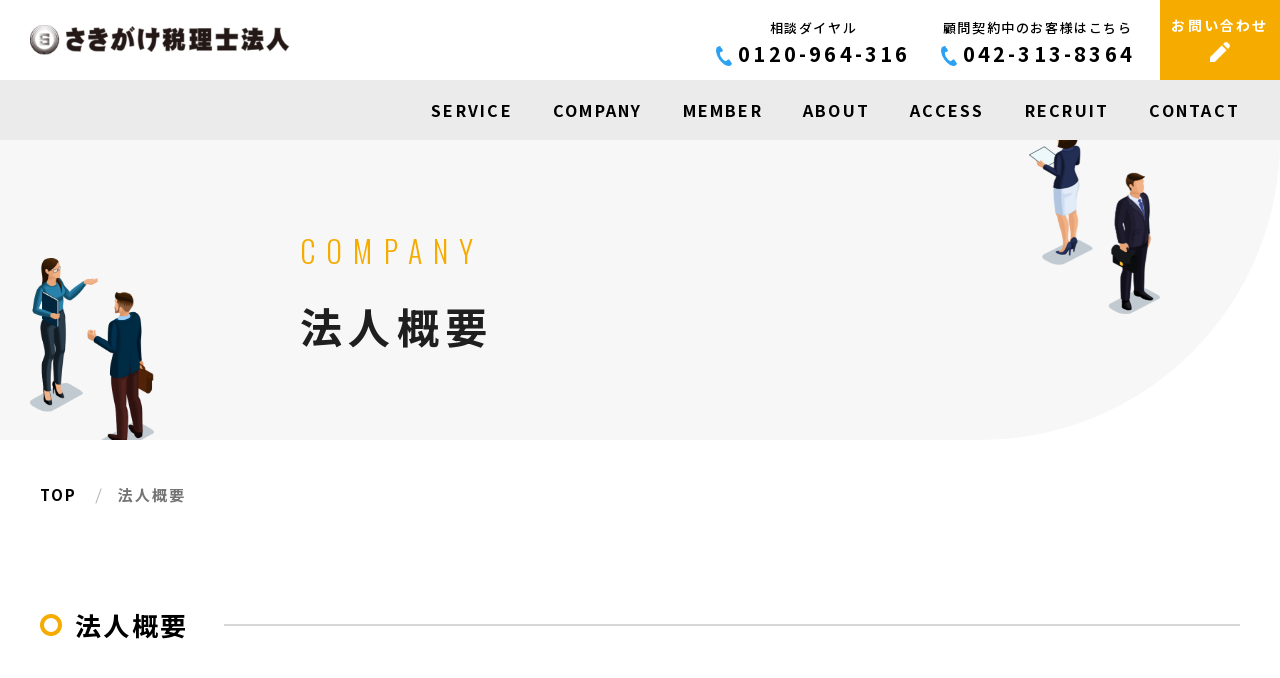

--- FILE ---
content_type: text/html; charset=UTF-8
request_url: https://kurotax.jp/outline.php
body_size: 48597
content:
<!doctype html>
<html lang="ja">

<head>
<!-- Google Tag Manager -->
<script>(function(w,d,s,l,i){w[l]=w[l]||[];w[l].push({'gtm.start':
new Date().getTime(),event:'gtm.js'});var f=d.getElementsByTagName(s)[0],
j=d.createElement(s),dl=l!='dataLayer'?'&l='+l:'';j.async=true;j.src=
'https://www.googletagmanager.com/gtm.js?id='+i+dl;f.parentNode.insertBefore(j,f);
})(window,document,'script','dataLayer','GTM-NHCQ94B');</script>
<!-- End Google Tag Manager -->
  <meta charset="utf-8">

  <!--<title>多摩市、立川市他東京西エリアで「融資」と「創業支援」に強いさきがけ税理士法人</title>-->
  <!--<meta name="description" content="">-->
  <!--<meta name="keywords" content="">-->
  <!--<meta name="robots" content="INDEX, FOLLOW">-->
  <link rel="preconnect" href="https://fonts.googleapis.com">
  <link rel="preconnect" href="https://fonts.gstatic.com" crossorigin>
  <link href="https://fonts.googleapis.com/css2?family=Noto+Sans+JP:wght@100..900&family=Oswald:wght@200..700&display=swap" rel="stylesheet">
  <link rel="stylesheet" type="text/css" href="https://kurotax.jp/wp/wp-content/themes/kurotax2024/assets/css/html5reset.css">
  <link rel="stylesheet" type="text/css" href="https://kurotax.jp/wp/wp-content/themes/kurotax2024/assets/js/slick/slick.css">
  <link rel="stylesheet" type="text/css" href="https://kurotax.jp/wp/wp-content/themes/kurotax2024/assets/js/slick/slick-theme.css">
  <link rel="stylesheet" type="text/css" href="https://kurotax.jp/wp/wp-content/themes/kurotax2024/assets/js/lity/lity.css">
  <link rel="stylesheet" type="text/css" href="https://kurotax.jp/wp/wp-content/themes/kurotax2024/assets/css/main_layout.css">
  <link rel="stylesheet" type="text/css" href="https://kurotax.jp/wp/wp-content/themes/kurotax2024/assets/css/contents.css?v=20250502">
  <meta name="viewport" content="width=device-width, minimum-scale=1, maximum-scale=1">
  
  <link rel="icon" href="https://kurotax.jp/wp/wp-content/themes/kurotax2024/assets/images/favicons/icon-32x32.png" sizes="32x32" />
  <link rel="icon" href="https://kurotax.jp/wp/wp-content/themes/kurotax2024/assets/images/favicons/icon-192x192.png" sizes="192x192" />
  <link rel="apple-touch-icon" href="https://kurotax.jp/wp/wp-content/themes/kurotax2024/assets/images/favicons/icon-180x180.png" />
  <meta name="msapplication-TileImage" content="https://kurotax.jp/wp/wp-content/themes/kurotax2024/assets/images/icon-270x270.png" />
  
  <script src="https://ajax.googleapis.com/ajax/libs/jquery/3.2.1/jquery.min.js"></script>
  <script src="https://kurotax.jp/wp/wp-content/themes/kurotax2024/assets/js/jquery.matchHeight-min.js"></script>
  <script src="https://kurotax.jp/wp/wp-content/themes/kurotax2024/assets/js/slick/slick.min.js"></script>
  <script src="https://kurotax.jp/wp/wp-content/themes/kurotax2024/assets/js/lity/lity.js"></script>
  <script src="https://kurotax.jp/wp/wp-content/themes/kurotax2024/assets/js/main.js"></script>
  
  <link rel="stylesheet" type="text/css" href="https://kurotax.jp/wp/wp-content/themes/kurotax2024/style.css" />
  <title>法人概要 | 多摩市、立川市他東京西エリアで「融資」と「創業支援」に強いさきがけ税理士法人</title>

		<!-- All in One SEO 4.1.7 -->
		<meta name="description" content="東京西部、多摩市、立川市、八王子市、相模原市、調布市、町田市の「融資」と「創業支援」に強いさきがけ税理士法人" />
		<meta name="robots" content="max-image-preview:large" />
		<link rel="canonical" href="https://kurotax.jp/outline.php" />
		<meta property="og:locale" content="ja_JP" />
		<meta property="og:site_name" content="多摩市、立川市他東京西エリアで「融資」と「創業支援」に強いさきがけ税理士法人 | 「融資」と「創業支援」に強いさきがけ税理士法人。創業融資相談ほかまずはご相談ください。東京西部、多摩市、立川市、八王子市、相模原市、調布市、町田市に対応" />
		<meta property="og:type" content="article" />
		<meta property="og:title" content="法人概要 | 多摩市、立川市他東京西エリアで「融資」と「創業支援」に強いさきがけ税理士法人" />
		<meta property="og:description" content="東京西部、多摩市、立川市、八王子市、相模原市、調布市、町田市の「融資」と「創業支援」に強いさきがけ税理士法人" />
		<meta property="og:url" content="https://kurotax.jp/outline.php" />
		<meta property="article:published_time" content="2022-03-10T05:30:20+00:00" />
		<meta property="article:modified_time" content="2024-09-30T05:44:11+00:00" />
		<meta name="twitter:card" content="summary" />
		<meta name="twitter:title" content="法人概要 | 多摩市、立川市他東京西エリアで「融資」と「創業支援」に強いさきがけ税理士法人" />
		<meta name="twitter:description" content="東京西部、多摩市、立川市、八王子市、相模原市、調布市、町田市の「融資」と「創業支援」に強いさきがけ税理士法人" />
		<script type="application/ld+json" class="aioseo-schema">
			{"@context":"https:\/\/schema.org","@graph":[{"@type":"WebSite","@id":"https:\/\/kurotax.jp\/#website","url":"https:\/\/kurotax.jp\/","name":"\u591a\u6469\u5e02\u3001\u7acb\u5ddd\u5e02\u4ed6\u6771\u4eac\u897f\u30a8\u30ea\u30a2\u3067\u300c\u878d\u8cc7\u300d\u3068\u300c\u5275\u696d\u652f\u63f4\u300d\u306b\u5f37\u3044\u3055\u304d\u304c\u3051\u7a0e\u7406\u58eb\u6cd5\u4eba","description":"\u300c\u878d\u8cc7\u300d\u3068\u300c\u5275\u696d\u652f\u63f4\u300d\u306b\u5f37\u3044\u3055\u304d\u304c\u3051\u7a0e\u7406\u58eb\u6cd5\u4eba\u3002\u5275\u696d\u878d\u8cc7\u76f8\u8ac7\u307b\u304b\u307e\u305a\u306f\u3054\u76f8\u8ac7\u304f\u3060\u3055\u3044\u3002\u6771\u4eac\u897f\u90e8\u3001\u591a\u6469\u5e02\u3001\u7acb\u5ddd\u5e02\u3001\u516b\u738b\u5b50\u5e02\u3001\u76f8\u6a21\u539f\u5e02\u3001\u8abf\u5e03\u5e02\u3001\u753a\u7530\u5e02\u306b\u5bfe\u5fdc","inLanguage":"ja","publisher":{"@id":"https:\/\/kurotax.jp\/#organization"}},{"@type":"Organization","@id":"https:\/\/kurotax.jp\/#organization","name":"\u3055\u304d\u304c\u3051\u7a0e\u7406\u58eb\u6cd5\u4eba","url":"https:\/\/kurotax.jp\/"},{"@type":"BreadcrumbList","@id":"https:\/\/kurotax.jp\/outline.php#breadcrumblist","itemListElement":[{"@type":"ListItem","@id":"https:\/\/kurotax.jp\/#listItem","position":1,"item":{"@type":"WebPage","@id":"https:\/\/kurotax.jp\/","name":"\u30db\u30fc\u30e0","description":"\u300c\u878d\u8cc7\u300d\u3068\u300c\u5275\u696d\u652f\u63f4\u300d\u306b\u5f37\u3044\u3055\u304d\u304c\u3051\u7a0e\u7406\u58eb\u6cd5\u4eba\u3002\u5275\u696d\u878d\u8cc7\u76f8\u8ac7\u307b\u304b\u307e\u305a\u306f\u3054\u76f8\u8ac7\u304f\u3060\u3055\u3044\u3002\u6771\u4eac\u897f\u90e8\u3001\u591a\u6469\u5e02\u3001\u7acb\u5ddd\u5e02\u3001\u516b\u738b\u5b50\u5e02\u3001\u76f8\u6a21\u539f\u5e02\u3001\u8abf\u5e03\u5e02\u3001\u753a\u7530\u5e02\u306b\u5bfe\u5fdc","url":"https:\/\/kurotax.jp\/"},"nextItem":"https:\/\/kurotax.jp\/outline.php#listItem"},{"@type":"ListItem","@id":"https:\/\/kurotax.jp\/outline.php#listItem","position":2,"item":{"@type":"WebPage","@id":"https:\/\/kurotax.jp\/outline.php","name":"\u6cd5\u4eba\u6982\u8981","description":"\u6771\u4eac\u897f\u90e8\u3001\u591a\u6469\u5e02\u3001\u7acb\u5ddd\u5e02\u3001\u516b\u738b\u5b50\u5e02\u3001\u76f8\u6a21\u539f\u5e02\u3001\u8abf\u5e03\u5e02\u3001\u753a\u7530\u5e02\u306e\u300c\u878d\u8cc7\u300d\u3068\u300c\u5275\u696d\u652f\u63f4\u300d\u306b\u5f37\u3044\u3055\u304d\u304c\u3051\u7a0e\u7406\u58eb\u6cd5\u4eba","url":"https:\/\/kurotax.jp\/outline.php"},"previousItem":"https:\/\/kurotax.jp\/#listItem"}]},{"@type":"WebPage","@id":"https:\/\/kurotax.jp\/outline.php#webpage","url":"https:\/\/kurotax.jp\/outline.php","name":"\u6cd5\u4eba\u6982\u8981 | \u591a\u6469\u5e02\u3001\u7acb\u5ddd\u5e02\u4ed6\u6771\u4eac\u897f\u30a8\u30ea\u30a2\u3067\u300c\u878d\u8cc7\u300d\u3068\u300c\u5275\u696d\u652f\u63f4\u300d\u306b\u5f37\u3044\u3055\u304d\u304c\u3051\u7a0e\u7406\u58eb\u6cd5\u4eba","description":"\u6771\u4eac\u897f\u90e8\u3001\u591a\u6469\u5e02\u3001\u7acb\u5ddd\u5e02\u3001\u516b\u738b\u5b50\u5e02\u3001\u76f8\u6a21\u539f\u5e02\u3001\u8abf\u5e03\u5e02\u3001\u753a\u7530\u5e02\u306e\u300c\u878d\u8cc7\u300d\u3068\u300c\u5275\u696d\u652f\u63f4\u300d\u306b\u5f37\u3044\u3055\u304d\u304c\u3051\u7a0e\u7406\u58eb\u6cd5\u4eba","inLanguage":"ja","isPartOf":{"@id":"https:\/\/kurotax.jp\/#website"},"breadcrumb":{"@id":"https:\/\/kurotax.jp\/outline.php#breadcrumblist"},"datePublished":"2022-03-10T05:30:20+09:00","dateModified":"2024-09-30T05:44:11+09:00"}]}
		</script>
		<!-- All in One SEO -->

<link rel='dns-prefetch' href='//s.w.org' />
<script type="text/javascript">
window._wpemojiSettings = {"baseUrl":"https:\/\/s.w.org\/images\/core\/emoji\/13.1.0\/72x72\/","ext":".png","svgUrl":"https:\/\/s.w.org\/images\/core\/emoji\/13.1.0\/svg\/","svgExt":".svg","source":{"concatemoji":"https:\/\/kurotax.jp\/wp\/wp-includes\/js\/wp-emoji-release.min.js?ver=5.9.12"}};
/*! This file is auto-generated */
!function(e,a,t){var n,r,o,i=a.createElement("canvas"),p=i.getContext&&i.getContext("2d");function s(e,t){var a=String.fromCharCode;p.clearRect(0,0,i.width,i.height),p.fillText(a.apply(this,e),0,0);e=i.toDataURL();return p.clearRect(0,0,i.width,i.height),p.fillText(a.apply(this,t),0,0),e===i.toDataURL()}function c(e){var t=a.createElement("script");t.src=e,t.defer=t.type="text/javascript",a.getElementsByTagName("head")[0].appendChild(t)}for(o=Array("flag","emoji"),t.supports={everything:!0,everythingExceptFlag:!0},r=0;r<o.length;r++)t.supports[o[r]]=function(e){if(!p||!p.fillText)return!1;switch(p.textBaseline="top",p.font="600 32px Arial",e){case"flag":return s([127987,65039,8205,9895,65039],[127987,65039,8203,9895,65039])?!1:!s([55356,56826,55356,56819],[55356,56826,8203,55356,56819])&&!s([55356,57332,56128,56423,56128,56418,56128,56421,56128,56430,56128,56423,56128,56447],[55356,57332,8203,56128,56423,8203,56128,56418,8203,56128,56421,8203,56128,56430,8203,56128,56423,8203,56128,56447]);case"emoji":return!s([10084,65039,8205,55357,56613],[10084,65039,8203,55357,56613])}return!1}(o[r]),t.supports.everything=t.supports.everything&&t.supports[o[r]],"flag"!==o[r]&&(t.supports.everythingExceptFlag=t.supports.everythingExceptFlag&&t.supports[o[r]]);t.supports.everythingExceptFlag=t.supports.everythingExceptFlag&&!t.supports.flag,t.DOMReady=!1,t.readyCallback=function(){t.DOMReady=!0},t.supports.everything||(n=function(){t.readyCallback()},a.addEventListener?(a.addEventListener("DOMContentLoaded",n,!1),e.addEventListener("load",n,!1)):(e.attachEvent("onload",n),a.attachEvent("onreadystatechange",function(){"complete"===a.readyState&&t.readyCallback()})),(n=t.source||{}).concatemoji?c(n.concatemoji):n.wpemoji&&n.twemoji&&(c(n.twemoji),c(n.wpemoji)))}(window,document,window._wpemojiSettings);
</script>
<style type="text/css">
img.wp-smiley,
img.emoji {
	display: inline !important;
	border: none !important;
	box-shadow: none !important;
	height: 1em !important;
	width: 1em !important;
	margin: 0 0.07em !important;
	vertical-align: -0.1em !important;
	background: none !important;
	padding: 0 !important;
}
</style>
	<link rel='stylesheet' id='wp-block-library-css'  href='https://kurotax.jp/wp/wp-includes/css/dist/block-library/style.min.css?ver=5.9.12' type='text/css' media='all' />
<style id='global-styles-inline-css' type='text/css'>
body{--wp--preset--color--black: #000000;--wp--preset--color--cyan-bluish-gray: #abb8c3;--wp--preset--color--white: #ffffff;--wp--preset--color--pale-pink: #f78da7;--wp--preset--color--vivid-red: #cf2e2e;--wp--preset--color--luminous-vivid-orange: #ff6900;--wp--preset--color--luminous-vivid-amber: #fcb900;--wp--preset--color--light-green-cyan: #7bdcb5;--wp--preset--color--vivid-green-cyan: #00d084;--wp--preset--color--pale-cyan-blue: #8ed1fc;--wp--preset--color--vivid-cyan-blue: #0693e3;--wp--preset--color--vivid-purple: #9b51e0;--wp--preset--gradient--vivid-cyan-blue-to-vivid-purple: linear-gradient(135deg,rgba(6,147,227,1) 0%,rgb(155,81,224) 100%);--wp--preset--gradient--light-green-cyan-to-vivid-green-cyan: linear-gradient(135deg,rgb(122,220,180) 0%,rgb(0,208,130) 100%);--wp--preset--gradient--luminous-vivid-amber-to-luminous-vivid-orange: linear-gradient(135deg,rgba(252,185,0,1) 0%,rgba(255,105,0,1) 100%);--wp--preset--gradient--luminous-vivid-orange-to-vivid-red: linear-gradient(135deg,rgba(255,105,0,1) 0%,rgb(207,46,46) 100%);--wp--preset--gradient--very-light-gray-to-cyan-bluish-gray: linear-gradient(135deg,rgb(238,238,238) 0%,rgb(169,184,195) 100%);--wp--preset--gradient--cool-to-warm-spectrum: linear-gradient(135deg,rgb(74,234,220) 0%,rgb(151,120,209) 20%,rgb(207,42,186) 40%,rgb(238,44,130) 60%,rgb(251,105,98) 80%,rgb(254,248,76) 100%);--wp--preset--gradient--blush-light-purple: linear-gradient(135deg,rgb(255,206,236) 0%,rgb(152,150,240) 100%);--wp--preset--gradient--blush-bordeaux: linear-gradient(135deg,rgb(254,205,165) 0%,rgb(254,45,45) 50%,rgb(107,0,62) 100%);--wp--preset--gradient--luminous-dusk: linear-gradient(135deg,rgb(255,203,112) 0%,rgb(199,81,192) 50%,rgb(65,88,208) 100%);--wp--preset--gradient--pale-ocean: linear-gradient(135deg,rgb(255,245,203) 0%,rgb(182,227,212) 50%,rgb(51,167,181) 100%);--wp--preset--gradient--electric-grass: linear-gradient(135deg,rgb(202,248,128) 0%,rgb(113,206,126) 100%);--wp--preset--gradient--midnight: linear-gradient(135deg,rgb(2,3,129) 0%,rgb(40,116,252) 100%);--wp--preset--duotone--dark-grayscale: url('#wp-duotone-dark-grayscale');--wp--preset--duotone--grayscale: url('#wp-duotone-grayscale');--wp--preset--duotone--purple-yellow: url('#wp-duotone-purple-yellow');--wp--preset--duotone--blue-red: url('#wp-duotone-blue-red');--wp--preset--duotone--midnight: url('#wp-duotone-midnight');--wp--preset--duotone--magenta-yellow: url('#wp-duotone-magenta-yellow');--wp--preset--duotone--purple-green: url('#wp-duotone-purple-green');--wp--preset--duotone--blue-orange: url('#wp-duotone-blue-orange');--wp--preset--font-size--small: 13px;--wp--preset--font-size--medium: 20px;--wp--preset--font-size--large: 36px;--wp--preset--font-size--x-large: 42px;}.has-black-color{color: var(--wp--preset--color--black) !important;}.has-cyan-bluish-gray-color{color: var(--wp--preset--color--cyan-bluish-gray) !important;}.has-white-color{color: var(--wp--preset--color--white) !important;}.has-pale-pink-color{color: var(--wp--preset--color--pale-pink) !important;}.has-vivid-red-color{color: var(--wp--preset--color--vivid-red) !important;}.has-luminous-vivid-orange-color{color: var(--wp--preset--color--luminous-vivid-orange) !important;}.has-luminous-vivid-amber-color{color: var(--wp--preset--color--luminous-vivid-amber) !important;}.has-light-green-cyan-color{color: var(--wp--preset--color--light-green-cyan) !important;}.has-vivid-green-cyan-color{color: var(--wp--preset--color--vivid-green-cyan) !important;}.has-pale-cyan-blue-color{color: var(--wp--preset--color--pale-cyan-blue) !important;}.has-vivid-cyan-blue-color{color: var(--wp--preset--color--vivid-cyan-blue) !important;}.has-vivid-purple-color{color: var(--wp--preset--color--vivid-purple) !important;}.has-black-background-color{background-color: var(--wp--preset--color--black) !important;}.has-cyan-bluish-gray-background-color{background-color: var(--wp--preset--color--cyan-bluish-gray) !important;}.has-white-background-color{background-color: var(--wp--preset--color--white) !important;}.has-pale-pink-background-color{background-color: var(--wp--preset--color--pale-pink) !important;}.has-vivid-red-background-color{background-color: var(--wp--preset--color--vivid-red) !important;}.has-luminous-vivid-orange-background-color{background-color: var(--wp--preset--color--luminous-vivid-orange) !important;}.has-luminous-vivid-amber-background-color{background-color: var(--wp--preset--color--luminous-vivid-amber) !important;}.has-light-green-cyan-background-color{background-color: var(--wp--preset--color--light-green-cyan) !important;}.has-vivid-green-cyan-background-color{background-color: var(--wp--preset--color--vivid-green-cyan) !important;}.has-pale-cyan-blue-background-color{background-color: var(--wp--preset--color--pale-cyan-blue) !important;}.has-vivid-cyan-blue-background-color{background-color: var(--wp--preset--color--vivid-cyan-blue) !important;}.has-vivid-purple-background-color{background-color: var(--wp--preset--color--vivid-purple) !important;}.has-black-border-color{border-color: var(--wp--preset--color--black) !important;}.has-cyan-bluish-gray-border-color{border-color: var(--wp--preset--color--cyan-bluish-gray) !important;}.has-white-border-color{border-color: var(--wp--preset--color--white) !important;}.has-pale-pink-border-color{border-color: var(--wp--preset--color--pale-pink) !important;}.has-vivid-red-border-color{border-color: var(--wp--preset--color--vivid-red) !important;}.has-luminous-vivid-orange-border-color{border-color: var(--wp--preset--color--luminous-vivid-orange) !important;}.has-luminous-vivid-amber-border-color{border-color: var(--wp--preset--color--luminous-vivid-amber) !important;}.has-light-green-cyan-border-color{border-color: var(--wp--preset--color--light-green-cyan) !important;}.has-vivid-green-cyan-border-color{border-color: var(--wp--preset--color--vivid-green-cyan) !important;}.has-pale-cyan-blue-border-color{border-color: var(--wp--preset--color--pale-cyan-blue) !important;}.has-vivid-cyan-blue-border-color{border-color: var(--wp--preset--color--vivid-cyan-blue) !important;}.has-vivid-purple-border-color{border-color: var(--wp--preset--color--vivid-purple) !important;}.has-vivid-cyan-blue-to-vivid-purple-gradient-background{background: var(--wp--preset--gradient--vivid-cyan-blue-to-vivid-purple) !important;}.has-light-green-cyan-to-vivid-green-cyan-gradient-background{background: var(--wp--preset--gradient--light-green-cyan-to-vivid-green-cyan) !important;}.has-luminous-vivid-amber-to-luminous-vivid-orange-gradient-background{background: var(--wp--preset--gradient--luminous-vivid-amber-to-luminous-vivid-orange) !important;}.has-luminous-vivid-orange-to-vivid-red-gradient-background{background: var(--wp--preset--gradient--luminous-vivid-orange-to-vivid-red) !important;}.has-very-light-gray-to-cyan-bluish-gray-gradient-background{background: var(--wp--preset--gradient--very-light-gray-to-cyan-bluish-gray) !important;}.has-cool-to-warm-spectrum-gradient-background{background: var(--wp--preset--gradient--cool-to-warm-spectrum) !important;}.has-blush-light-purple-gradient-background{background: var(--wp--preset--gradient--blush-light-purple) !important;}.has-blush-bordeaux-gradient-background{background: var(--wp--preset--gradient--blush-bordeaux) !important;}.has-luminous-dusk-gradient-background{background: var(--wp--preset--gradient--luminous-dusk) !important;}.has-pale-ocean-gradient-background{background: var(--wp--preset--gradient--pale-ocean) !important;}.has-electric-grass-gradient-background{background: var(--wp--preset--gradient--electric-grass) !important;}.has-midnight-gradient-background{background: var(--wp--preset--gradient--midnight) !important;}.has-small-font-size{font-size: var(--wp--preset--font-size--small) !important;}.has-medium-font-size{font-size: var(--wp--preset--font-size--medium) !important;}.has-large-font-size{font-size: var(--wp--preset--font-size--large) !important;}.has-x-large-font-size{font-size: var(--wp--preset--font-size--x-large) !important;}
</style>
<link rel="https://api.w.org/" href="https://kurotax.jp/wp-json/" /><link rel="alternate" type="application/json" href="https://kurotax.jp/wp-json/wp/v2/pages/1519" /><link rel="EditURI" type="application/rsd+xml" title="RSD" href="https://kurotax.jp/wp/xmlrpc.php?rsd" />
<link rel="wlwmanifest" type="application/wlwmanifest+xml" href="https://kurotax.jp/wp/wp-includes/wlwmanifest.xml" /> 
<meta name="generator" content="WordPress 5.9.12" />
<link rel='shortlink' href='https://kurotax.jp/?p=1519' />
<link rel="alternate" type="application/json+oembed" href="https://kurotax.jp/wp-json/oembed/1.0/embed?url=https%3A%2F%2Fkurotax.jp%2Foutline.php" />
<link rel="alternate" type="text/xml+oembed" href="https://kurotax.jp/wp-json/oembed/1.0/embed?url=https%3A%2F%2Fkurotax.jp%2Foutline.php&#038;format=xml" />
</head>

<body>
<!-- Google Tag Manager (noscript) -->
<noscript><iframe src="https://www.googletagmanager.com/ns.html?id=GTM-NHCQ94B"
height="0" width="0" style="display:none;visibility:hidden"></iframe></noscript>
<!-- End Google Tag Manager (noscript) -->
  <svg xmlns="http://www.w3.org/2000/svg" viewBox="0 0 0 0" width="0" height="0" focusable="false" role="none" style="visibility: hidden; position: absolute; left: -9999px; overflow: hidden;" ><defs><filter id="wp-duotone-dark-grayscale"><feColorMatrix color-interpolation-filters="sRGB" type="matrix" values=" .299 .587 .114 0 0 .299 .587 .114 0 0 .299 .587 .114 0 0 .299 .587 .114 0 0 " /><feComponentTransfer color-interpolation-filters="sRGB" ><feFuncR type="table" tableValues="0 0.49803921568627" /><feFuncG type="table" tableValues="0 0.49803921568627" /><feFuncB type="table" tableValues="0 0.49803921568627" /><feFuncA type="table" tableValues="1 1" /></feComponentTransfer><feComposite in2="SourceGraphic" operator="in" /></filter></defs></svg><svg xmlns="http://www.w3.org/2000/svg" viewBox="0 0 0 0" width="0" height="0" focusable="false" role="none" style="visibility: hidden; position: absolute; left: -9999px; overflow: hidden;" ><defs><filter id="wp-duotone-grayscale"><feColorMatrix color-interpolation-filters="sRGB" type="matrix" values=" .299 .587 .114 0 0 .299 .587 .114 0 0 .299 .587 .114 0 0 .299 .587 .114 0 0 " /><feComponentTransfer color-interpolation-filters="sRGB" ><feFuncR type="table" tableValues="0 1" /><feFuncG type="table" tableValues="0 1" /><feFuncB type="table" tableValues="0 1" /><feFuncA type="table" tableValues="1 1" /></feComponentTransfer><feComposite in2="SourceGraphic" operator="in" /></filter></defs></svg><svg xmlns="http://www.w3.org/2000/svg" viewBox="0 0 0 0" width="0" height="0" focusable="false" role="none" style="visibility: hidden; position: absolute; left: -9999px; overflow: hidden;" ><defs><filter id="wp-duotone-purple-yellow"><feColorMatrix color-interpolation-filters="sRGB" type="matrix" values=" .299 .587 .114 0 0 .299 .587 .114 0 0 .299 .587 .114 0 0 .299 .587 .114 0 0 " /><feComponentTransfer color-interpolation-filters="sRGB" ><feFuncR type="table" tableValues="0.54901960784314 0.98823529411765" /><feFuncG type="table" tableValues="0 1" /><feFuncB type="table" tableValues="0.71764705882353 0.25490196078431" /><feFuncA type="table" tableValues="1 1" /></feComponentTransfer><feComposite in2="SourceGraphic" operator="in" /></filter></defs></svg><svg xmlns="http://www.w3.org/2000/svg" viewBox="0 0 0 0" width="0" height="0" focusable="false" role="none" style="visibility: hidden; position: absolute; left: -9999px; overflow: hidden;" ><defs><filter id="wp-duotone-blue-red"><feColorMatrix color-interpolation-filters="sRGB" type="matrix" values=" .299 .587 .114 0 0 .299 .587 .114 0 0 .299 .587 .114 0 0 .299 .587 .114 0 0 " /><feComponentTransfer color-interpolation-filters="sRGB" ><feFuncR type="table" tableValues="0 1" /><feFuncG type="table" tableValues="0 0.27843137254902" /><feFuncB type="table" tableValues="0.5921568627451 0.27843137254902" /><feFuncA type="table" tableValues="1 1" /></feComponentTransfer><feComposite in2="SourceGraphic" operator="in" /></filter></defs></svg><svg xmlns="http://www.w3.org/2000/svg" viewBox="0 0 0 0" width="0" height="0" focusable="false" role="none" style="visibility: hidden; position: absolute; left: -9999px; overflow: hidden;" ><defs><filter id="wp-duotone-midnight"><feColorMatrix color-interpolation-filters="sRGB" type="matrix" values=" .299 .587 .114 0 0 .299 .587 .114 0 0 .299 .587 .114 0 0 .299 .587 .114 0 0 " /><feComponentTransfer color-interpolation-filters="sRGB" ><feFuncR type="table" tableValues="0 0" /><feFuncG type="table" tableValues="0 0.64705882352941" /><feFuncB type="table" tableValues="0 1" /><feFuncA type="table" tableValues="1 1" /></feComponentTransfer><feComposite in2="SourceGraphic" operator="in" /></filter></defs></svg><svg xmlns="http://www.w3.org/2000/svg" viewBox="0 0 0 0" width="0" height="0" focusable="false" role="none" style="visibility: hidden; position: absolute; left: -9999px; overflow: hidden;" ><defs><filter id="wp-duotone-magenta-yellow"><feColorMatrix color-interpolation-filters="sRGB" type="matrix" values=" .299 .587 .114 0 0 .299 .587 .114 0 0 .299 .587 .114 0 0 .299 .587 .114 0 0 " /><feComponentTransfer color-interpolation-filters="sRGB" ><feFuncR type="table" tableValues="0.78039215686275 1" /><feFuncG type="table" tableValues="0 0.94901960784314" /><feFuncB type="table" tableValues="0.35294117647059 0.47058823529412" /><feFuncA type="table" tableValues="1 1" /></feComponentTransfer><feComposite in2="SourceGraphic" operator="in" /></filter></defs></svg><svg xmlns="http://www.w3.org/2000/svg" viewBox="0 0 0 0" width="0" height="0" focusable="false" role="none" style="visibility: hidden; position: absolute; left: -9999px; overflow: hidden;" ><defs><filter id="wp-duotone-purple-green"><feColorMatrix color-interpolation-filters="sRGB" type="matrix" values=" .299 .587 .114 0 0 .299 .587 .114 0 0 .299 .587 .114 0 0 .299 .587 .114 0 0 " /><feComponentTransfer color-interpolation-filters="sRGB" ><feFuncR type="table" tableValues="0.65098039215686 0.40392156862745" /><feFuncG type="table" tableValues="0 1" /><feFuncB type="table" tableValues="0.44705882352941 0.4" /><feFuncA type="table" tableValues="1 1" /></feComponentTransfer><feComposite in2="SourceGraphic" operator="in" /></filter></defs></svg><svg xmlns="http://www.w3.org/2000/svg" viewBox="0 0 0 0" width="0" height="0" focusable="false" role="none" style="visibility: hidden; position: absolute; left: -9999px; overflow: hidden;" ><defs><filter id="wp-duotone-blue-orange"><feColorMatrix color-interpolation-filters="sRGB" type="matrix" values=" .299 .587 .114 0 0 .299 .587 .114 0 0 .299 .587 .114 0 0 .299 .587 .114 0 0 " /><feComponentTransfer color-interpolation-filters="sRGB" ><feFuncR type="table" tableValues="0.098039215686275 1" /><feFuncG type="table" tableValues="0 0.66274509803922" /><feFuncB type="table" tableValues="0.84705882352941 0.41960784313725" /><feFuncA type="table" tableValues="1 1" /></feComponentTransfer><feComposite in2="SourceGraphic" operator="in" /></filter></defs></svg>
  <div class="l-header">
    <header class="p-header">
      <div class="p-headerWrap">
        <div class="p-headerLogo">
          <div class="p-headerLogoInner">
            <div class="p-headerLogoSite">
                            <div class="p-headerLogoSite__img">
                <a href="https://kurotax.jp"><img src="https://kurotax.jp/wp/wp-content/themes/kurotax2024/assets/images/common/logo.png" alt="さきがけ税理士法人"></a>
              </div>
            </div>
          </div>
        </div>
        <div class="p-headerContents">
          <div class="p-headerTel">
            <div class="p-headerTelInner">
              <div class="p-headerTelNum">
                <p class="p-headerTelNum__txt">相談ダイヤル</p>
                <a href="tel:0120-964-316"><span>0120-964-316</span></a>
              </div>
              <div class="p-headerTelNum">
                <p class="p-headerTelNum__txt">顧問契約中のお客様はこちら</p>
                <a href="tel:042-313-8364"><span>042-313-8364</span></a>
              </div>
            </div>
          </div>
          <div class="p-headerLink">
            <a href="https://kurotax.jp/inquiry/">
              <span>お問い合わせ</span>
            </a>
          </div>
        </div>
      </div>
      <button type="button" class="hamburgerBtn" aria-controls="navigation" aria-expanded="false" aria-label="MENU">
        <div class="hamburgerBtnInner">
          <span class="hamburgerBtnLine"></span>
        </div>
      </button>
      <div class="p-headerMenu">
        <div class="p-headerMenuInner">
          <nav class="p-gNav">
            <div class="p-gNavWrap">
              <ul class="p-gNavList">
                <li>
                  <a href="https://kurotax.jp/service/">SERVICE</a>
                </li>
                <li>
                  <a href="https://kurotax.jp/outline/">COMPANY</a>
                </li>
                <li>
                  <a href="https://kurotax.jp/member">MEMBER</a>
                </li>
                <li>
                  <a href="https://kurotax.jp/about/">ABOUT</a>
                </li>
                <li>
                  <a href="https://kurotax.jp/access/">ACCESS</a>
                </li>
                <li>
                  <a href="https://kurotax.jp/recruit/">RECRUIT</a>
                </li>
                <li>
                  <a href="https://kurotax.jp/inquiry.php">CONTACT</a>
                </li>
              </ul>
            </div>
          </nav>
        </div>
        <div class="p-headerForsp">
          <div class="p-headerTel">
            <div class="p-headerTelInner">
              <div class="p-headerTelNum">
                <p class="p-headerTelNum__txt">相談ダイヤル</p>
                <a href="tel:0120-964-316"><span>0120-964-316</span></a>
              </div>
              <div class="p-headerTelNum">
                <p class="p-headerTelNum__txt">顧問契約中のお客様はこちら</p>
                <a href="tel:042-313-8364"><span>042-313-8364</span></a>
              </div>
            </div>
          </div>
          <div class="p-headerLink">
            <a href="https://kurotax.jp/inquiry/">
              <span>お問い合わせ</span>
            </a>
          </div>
        </div>
      </div>
    </header>
  </div>  <div class="l-wrap">
    <div class="l-contents">

      <div class="p-pageHead">
        <div class="p-pageHeadInner">
          <div class="p-pageHeadTitle">
            <p class="p-pageHead__sub">COMPANY</p>
            <h1 class="p-pageHead__main">法人概要</h1>
          </div>
        </div>
      </div>
      <div class="c-pankuzu">
  <div class="c-pankuzuInner">
    <ul class="c-pankuzuList">
      <li class="c-pankuzuList__item is-home"><a href="https://kurotax.jp">TOP</a></li>
              <li class="c-pankuzuList__item">法人概要</li>
      

    </ul>
  </div>
</div>

      <section class="p-company">
        <div class="l-inner">
          <h2 class="p-sectionHead02">
            <span>法人概要</span>
          </h2>
          <ul class="p-companyList">
            <li>
              <div class="p-companyList__title">事務所名</div>
              <div class="p-companyListBlock">
                <p class="p-companyList__txt">さきがけ税理士法人</p>
              </div>
            </li>
            <li>
              <div class="p-companyList__title">代表者名</div>
              <div class="p-companyListBlock">
                <p class="p-companyList__txt">黒川 明</p>
              </div>
            </li>
            <li>
              <div class="p-companyList__title">設立</div>
              <div class="p-companyListBlock">
                <p class="p-companyList__txt">2008年1月</p>
              </div>
            </li>
            <li>
              <div class="p-companyList__title">従業員数</div>
              <div class="p-companyListBlock">
                <p class="p-companyList__txt">95名</p>
              </div>
            </li>
            <li>
              <div class="p-companyList__title">所在地</div>
              <div class="p-companyListBlock">
                <p class="p-companyList__sub">多摩本部</p>
                <p class="p-companyList__txt">
                  東京都多摩市落合1-15-2 多摩センタートーセイビル1F<a href="https://www.google.com/maps/place/%E3%81%95%E3%81%8D%E3%81%8C%E3%81%91%E7%A8%8E%E7%90%86%E5%A3%AB%E6%B3%95%E4%BA%BA/@35.6257163,139.4261498,16z/data=!3m2!4b1!5s0x6018e34a555c4cd9:0x245369a5d981c0ad!4m6!3m5!1s0x6018e33674262865:0x69c974bb3eee0703!8m2!3d35.6257163!4d139.4287301!16s%2Fg%2F1hc21vdsy?hl=ja&entry=ttu&g_ep=EgoyMDI0MDgyNi4wIKXMDSoASAFQAw%3D%3D" target="_blank"><span><img src="https://kurotax.jp/wp/wp-content/themes/kurotax2024/assets/images/common/icon-map.png"></span></a>
                </p>
                <p class="p-companyList__sub">新宿本部</p>
                <p class="p-companyList__txt">
                  東京都渋谷区千駄ヶ谷5-32-6 グリーンスクエア新宿2F<a href="https://www.google.com/maps/place/%E3%81%95%E3%81%8D%E3%81%8C%E3%81%91%E7%A8%8E%E7%90%86%E5%A3%AB%E6%B3%95%E4%BA%BA%EF%BC%88%E6%96%B0%E5%AE%BF%E6%94%AF%E5%BA%97%EF%BC%89/@35.6862622,139.7009822,17z/data=!3m2!4b1!5s0x60188cc5072b6153:0x8528c6a5eccde45f!4m6!3m5!1s0x60188d0ba814b417:0x617ee7a921f89327!8m2!3d35.6862622!4d139.7035625!16s%2Fg%2F11k57m62gy?hl=ja&entry=ttu&g_ep=EgoyMDI0MDgyNi4wIKXMDSoASAFQAw%3D%3D" target="_blank"><span><img src="https://kurotax.jp/wp/wp-content/themes/kurotax2024/assets/images/common/icon-map.png"></span></a>
                </p>
                <p class="p-companyList__sub">福岡本部</p>
                <p class="p-companyList__txt">
                  福岡県福岡市博多区博多駅東2丁目6番23号博多駅前第2ビル9階<a href="https://maps.app.goo.gl/zP4Ep3imdgPiDhmm8" target="_blank"><span><img src="https://kurotax.jp/wp/wp-content/themes/kurotax2024/assets/images/common/icon-map.png"></span></a>
                </p>
              </div>
            </li>
            <li>
              <div class="p-companyList__title">連絡先</div>
              <div class="p-companyListBlock">
                <p class="p-companyList__sub">多摩本部</p>
                <p class="p-companyList__txt">TEL:042-313-8364 / FAX:050-3606-5962</p>
                <p class="p-companyList__sub">新宿本部</p>
                <p class="p-companyList__txt">TEL:03-6384-1291</p>
                <p class="p-companyList__sub">福岡本部</p>
                <p class="p-companyList__txt">TEL:092-688-1392</p>
              </div>
            </li>
            
            <li>
              <div class="p-companyList__title">グループ一覧/<br>事業内容</div>
              <div class="p-companyListBlock">
                <p class="p-companyList__sub">さきがけ税理士法人</p>
                <p class="p-companyList__txt">
                  税務申告・節税等相談提案・税務調査対応
                </p>
                <p class="p-companyList__sub">さきがけ社会保険労務士法人</p>
                <p class="p-companyList__txt">
                  給与,社会保険手続事務・労務相談・企業型DC・助成金サポート
                </p>
                <p class="p-companyList__sub">株式会社さきがけ</p>
                <p class="p-companyList__txt">
                  資金調達,管理代行・営業事務代行・売上管理代行・保険代理店業務・補助金サポート・利益改善サポート・マーケティングサポート
                </p>
                <p class="p-companyList__sub">さきがけ行政書士事務所</p>
                <p class="p-companyList__txt">
                  建設業許可等許可申請サポート・企業法務、遺言等相続事務代行
                </p>
              </div>
            </li>


          </ul>
          <div class="p-company__img">
            <img src="https://kurotax.jp/wp/wp-content/themes/kurotax2024/assets/images/company/company-img01.jpg" alt="">
          </div>
        </div>
      </section>

      <div class="p-pageContact">
  <div class="l-inner">
    <div class="p-pageContact__title">CONTACT</div>
    <div class="p-pageContactFrame -TypeB">
      <ul class="p-pageContactList">
        <li>
          <a href="tel:0120-964-316" class="is-first">
            <div class="p-pageContactListItem">
              <p class="p-pageContactListItem__txt">はじめてのお客様</p>
              <p class="p-pageContactListItem__tel"><span>0120-964-316</span></p>
            </div>
          </a>
        </li>
        <li>
          <a href="tel:042-313-8364" class="is-user">
            <div class="p-pageContactListItem ">
              <p class="p-pageContactListItem__txt">契約中のお客様</p>
              <p class="p-pageContactListItem__tel"><span>042-313-8364</span></p>
            </div>
          </a>
        </li>
        <li>
          <a href="https://kurotax.jp/inquiry/" class="is-form">
            <div class="p-pageContactListItem">
              <!--<p class="p-pageContactListItem__txt">フォームにてお問い合わせ</p>-->
              <p class="p-pageContactListItem__form"><span>お問い合わせ</span></p>
            </div>
          </a>
        </li>
      </ul>
    </div>
  </div>
</div>

      <section class="p-commonContents01">
  <div class="l-inner">
    <h2 class="p-sectionHead02">
      <span>お役立ち情報</span>
    </h2>
    <div class="column3 -TypeA">
      <div class="column3__item">
        <div class="p-info">
          <p class="p-info__sub">
            税理士をこれから選ぶ方へ<br>
            オリジナル小冊子
          </p>
          <h3 class="p-info__main">
            良い税理士<br>悪い税理士の見け方
          </h3>
          <div class="p-info__btn">
            <a href="https://kurotax.jp/select/">
              詳しくはこちら
            </a>
          </div>
        </div>
      </div>
      <div class="column3__item">
        <div class="p-info">
          <p class="p-info__sub">
            重要な税法改正や<br>会計・税金のポイントを解説！
          </p>
          <h3 class="p-info__main">
            さきがけ税理士法人<br class="for-pc">WEB通信
          </h3>
          <div class="p-info__btn">
            <a href="https://kurotax.jp/monthly/">
              詳しくはこちら
            </a>
          </div>
        </div>
      </div>
    </div>
  </div>
</section>

    </div>
  </div>
  <footer class="p-footer">
    <div class="p-footerMain">
      <div class="p-footerMainWrap">
        <div class="p-footerMainMenu">
          <div class="p-footerMainMenu__contents">
            <p class="p-footerMainMenu__title">
              <a href="https://kurotax.jp/service/">SERVICE</a>
            </p>
            <ul class="p-footerMainMenu__item">
              <li>
                <a href="https://kurotax.jp/service/tax-consulting/">
                  税務コンサルティング・決算代行
                </a>
              </li>
              <li>
                <a href="https://kurotax.jp/service/tax-audit/">
                  税務調査支援
                </a>
              </li>
              <li>
                <a href="https://kurotax.jp/service/administrative-support/">
                  行政書士業務
                </a>
              </li>
              <li>
                <a href="https://kurotax.jp/service/loan-support/">
                  銀行融資申請代行
                </a>
              </li>
              <li>
                <a href="https://kurotax.jp/service/cfo-support/">
                  財務部長代行
                </a>
              </li>
              <li>
                <a href="https://kurotax.jp/service/office-support/">
                  営業事務・経理事務代行
                </a>
              </li>
              <li>
                <a href="https://kurotax.jp/service/digital-back-office/">
                  バックオフィス業務デジタル化
                </a>
              </li>
              <li>
                <a href="https://kurotax.jp/service/insurance-labor/">
                  社会保険節税・企業型DC・労務相談
                </a>
              </li>
              <li>
                <a href="https://kurotax.jp/service/grant-search/">
                  補助金・助成金申請代行
                </a>
              </li>
              <li>
                <a href="https://kurotax.jp/service/tax-insurance/">
                  保険代理サービス
                </a>
              </li>
            </ul>
          </div>
          <div class="p-footerMainMenu__contents">
            <p class="p-footerMainMenu__title">
              <a href="https://kurotax.jp/outline.php">COMPANY</a>
            </p>
            <ul class="p-footerMainMenu__item">
              <li>
                <a href="https://kurotax.jp/about/">
                  私たちについて
                </a>
              </li>
              <li>
                <a href="https://kurotax.jp/member">
                  メンバー
                </a>
              </li>
              <li>
                <a href="https://kurotax.jp/outline.php">
                  会社概要
                </a>
              </li>
              <li>
                <a href="https://kurotax.jp/access/">
                  アクセス
                </a>
              </li>
            </ul>
          </div>
        </div>
        <div class="p-footerMainMenu">
          <div class="p-footerMainMenu__contents">
            <p class="p-footerMainMenu__title">
              <a href="https://kurotax.jp/news_info/">NEWS</a>
            </p>
            <ul class="p-footerMainMenu__item">
              <li>
                <a href="https://kurotax.jp/media">
                  メディア
                </a>
              </li>
              <li>
                <a href="https://kurotax.jp/news">
                  コーポレート
                </a>
              </li>
              <li>
                <a href="https://kurotax.jp/seminar">
                  セミナー
                </a>
              </li>
            </ul>
          </div>
          <div class="p-footerMainMenu__contents">
            <p class="p-footerMainMenu__title">
              <a href="https://kurotax.jp/user">VOICE</a>
            </p>
          </div>
          <div class="p-footerMainMenu__contents">
            <p class="p-footerMainMenu__title">
              <a href="https://kurotax.jp/inquiry.php">CONTACT</a>
            </p>
          </div>
          <div class="p-footerMainMenu__contents">
            <p class="p-footerMainMenu__title">
              <a href="https://kurotax.jp/recruit/">RECRUIT</a>
            </p>
          </div>
        </div>
        <div class="p-footerMainMenu">
          <div class="p-footerMainMenu__contents">
            <p class="p-footerMainMenu__title">
              <a href="https://kurotax.jp/new_blog.php">COLUMN</a>
            </p>
            <ul class="p-footerMainMenu__item">
                                                <li>
                    <a href="https://kurotax.jp/category/opinion">
                      今月のセカンドオピニオン                    </a>
                  </li>
                                  <li>
                    <a href="https://kurotax.jp/category/tax">
                      税金に関する法律の最新情報                    </a>
                  </li>
                                  <li>
                    <a href="https://kurotax.jp/category/k_news/column">
                      お客様対応事例                    </a>
                  </li>
                                  <li>
                    <a href="https://kurotax.jp/category/k_news/subsidy">
                      事業成長への補助金・助成金活用                    </a>
                  </li>
                                  <li>
                    <a href="https://kurotax.jp/category/k_news/succession">
                      事業承継の流れと基礎知識                    </a>
                  </li>
                                  <li>
                    <a href="https://kurotax.jp/category/k_news/establishment">
                      会社設立の流れと設立書類ひな形                    </a>
                  </li>
                                  <li>
                    <a href="https://kurotax.jp/category/k_news/foundation">
                      創業融資を起業に活かす                    </a>
                  </li>
                                  <li>
                    <a href="https://kurotax.jp/category/k_news/settlement">
                      決算書の作り方・ひな形                    </a>
                  </li>
                                  <li>
                    <a href="https://kurotax.jp/category/k_news/accountant">
                      消費税と経理実務                    </a>
                  </li>
                                  <li>
                    <a href="https://kurotax.jp/category/k_news/inheritance">
                      相続対策・相続税務の基礎知識                    </a>
                  </li>
                                  <li>
                    <a href="https://kurotax.jp/category/k_news/accounting-basic">
                      税務処理の基礎知識                    </a>
                  </li>
                                  <li>
                    <a href="https://kurotax.jp/category/k_news/tax-investigation">
                      税務調査への対応策                    </a>
                  </li>
                                  <li>
                    <a href="https://kurotax.jp/category/k_news/intendance">
                      記帳や給与計算など経理実務の基礎知識                    </a>
                  </li>
                                  <li>
                    <a href="https://kurotax.jp/category/k_news/fundraising">
                      資金調達の基礎知識                    </a>
                  </li>
                                  <li>
                    <a href="https://kurotax.jp/category/k_news/tax-basic">
                      税務調査対応の基礎知識                    </a>
                  </li>
                                  <li>
                    <a href="https://kurotax.jp/category/k_news/bookkeeping">
                      経理に役立つ簿記知識                    </a>
                  </li>
                                  <li>
                    <a href="https://kurotax.jp/category/k_news/adviser">
                      顧問税理士の選び方                    </a>
                  </li>
                                  <li>
                    <a href="https://kurotax.jp/category/uncategorized">
                      未分類                    </a>
                  </li>
                                          </ul>
          </div>
        </div>
      </div>
    </div>
    <div class="p-footerInfo">
      <div class="p-footerInfoWrap">
<!--        
        <div class="p-footerSns">
          <ul class="p-footerSns__img">
            <li class="fb">
              <a href="#">
                <img src="https://kurotax.jp/wp/wp-content/themes/kurotax2024/assets/images/common/fb.png" alt="FaceBook">
              </a>
            </li>
            <li class="instagram">
              <a href="#">
                <img src="https://kurotax.jp/wp/wp-content/themes/kurotax2024/assets/images/common/instagram.png" alt="Instagram">
              </a>
            </li>
            <li class="x">
              <a href="#">
                <img src="https://kurotax.jp/wp/wp-content/themes/kurotax2024/assets/images/common/x.png" alt="X">
              </a>
            </li>
            <li class="youtube">
              <a href="https://www.youtube.com/@sakigaketaxacademy/videos" target="_blank">
                <img src="https://kurotax.jp/wp/wp-content/themes/kurotax2024/assets/images/common/youtube.png" alt="YouTube">
              </a>
            </li>
          </ul>
        </div>
-->
        <div class="p-footerLogo">
          <img src="https://kurotax.jp/wp/wp-content/themes/kurotax2024/assets/images/common/logo.png" alt="さきがけ税理士法人">
        </div>
      </div>
    </div>
    <div class="p-footerCopy">
      <div class="p-footerCopyWrap">
        <p class="p-footerCopy__txt">
          ©2024 さきがけ税理士法人 ｜ All rights reserved
        </p>
      </div>
    </div>
  </footer>

  
</body>
</html>

--- FILE ---
content_type: text/css
request_url: https://kurotax.jp/wp/wp-content/themes/kurotax2024/assets/css/main_layout.css
body_size: 45041
content:
@charset "UTF-8";

/*CSSDocument*/


/* html body base
===============================================================*/


/*
html ----------------------------------------------------------*/

*{ margin:0px; padding:0px;}

body{
  color:#000000;
  margin:0;
  padding:0;
  background:#FFFFFF;
  font-family: 'Noto Sans JP', sans-serif;
  text-align:center;
  font-size:100%;
  letter-spacing: 0.14rem;
  -webkit-text-size-adjust: none;
  position:relative;
}

a:link,
a:visited,
a:hover,
a:active { color:#000;text-decoration:none;}

ul{ list-style:none;}

img {
  padding:0px;
  margin:0px;
  vertical-align:bottom;
  max-width: 100%;
  height: auto;
}
a {
  transition: all 0.5s ease-out;
}
a:hover {
  opacity:0.7;
}
p {
  text-align: left;
  font-size: 16px;
  font-weight: 400;
  line-height: 1.75;
  letter-spacing: 0.05rem;
}


span.u-word-wrap {
  display: inline-block;
}

.for-pc {
  display: block;
}
.for-sp {
  display: none;
}

@media screen and (max-width: 768px) {
  .for-pc {
    display: none;
  }
  .for-sp {
    display: block;
  }
}

input ,
select ,
button ,
textarea {
  font-family: 'Noto Sans JP', sans-serif;
}

/* ★ */
.example {
  display : -webkit-box;     /* old Android */
  display : -webkit-flex;    /* Safari etc. */
  display : -ms-flexbox;     /* IE10        */
  display : flex;
  -webkit-justify-content: center;     /* Safari etc. */
  -ms-justify-content: center;         /* IE10        */
  justify-content: center;
  -webkit-align-items: center;        /* Safari etc. */
  -ms-align-items: center;            /* Safari etc. */
  align-items: center;
  -webkit-flex-wrap: wrap;     /* Safari etc. */
  -ms-flex-wrap    : wrap;     /* IE10        */
  flex-wrap        : wrap;
}

/*
html ----------------------------------------------------------*/



/* body base
===============================================================*/

/*-*-*-*-*-*-*-*-*-*-*-*-*-*-*-*-*-*-
  layout
  レイアウト
*-*-*-*-*-*-*-*-*-*-*-*-*-*-*-*-*-*-*/
.l-wrap {
  padding: 180px 0 0 0;
}
.l-inner {
  max-width: 1200px;
  margin: 0 auto;
  box-sizing: content-box;
  padding: 0 40px;
}
.l-contents {
  margin-bottom: 120px;
}
@media screen and (max-width: 1800px) {
  .l-wrap {
    padding: 140px 0 0 0;
  }
}
@media screen and (max-width: 768px) {
  .l-inner {
    padding: 0 20px;
  }
  .l-wrap {
    padding: 60px 0 0 0;
  }
}
@media screen and (max-width: 960px) {
  /* .l-contents {
    display : block;
    padding: 0 40px 100px;
    margin: 70px auto 0;
  }
  .l-contents__main {
    width: 100%;
  }
  .l-contents__side {
    width: 100%;
    padding: 0 0 0px;
    margin-top: 100px;
  } */
}
@media screen and (max-width: 768px) {
  .l-contents {
    margin-bottom: 80px;
  }
}




/*-*-*-*-*-*-*-*-*-*-*-*-*-*-*-*-*-*-
  header
  ヘッダー
*-*-*-*-*-*-*-*-*-*-*-*-*-*-*-*-*-*-*/
.l-header {
  position: fixed;
  z-index: 999;
  top: 0;
  left: 0;
  width: 100%;
  transition: .3s;

  /* ★ */
  /* position: inherit; */
}
.p-headerWrap {
  display : -webkit-box;     /* old Android */
  display : -webkit-flex;    /* Safari etc. */
  display : -ms-flexbox;     /* IE10        */
  display : flex;
  -webkit-justify-content: space-between;    /* Safari etc. */
  -ms-justify-content: space-between;        /* IE10        */
  justify-content: space-between;
  -webkit-align-items: center;       /* Safari etc. */
  -ms-align-items: center;          /* Safari etc. */
  align-items: center;
  height: 120px;
  padding: 0 0 0 50px;
  background-color: #fff;
}
.p-headerLogoSite__img {
  max-width: 369px;
}
.p-headerContents {
  display : -webkit-box;     /* old Android */
  display : -webkit-flex;    /* Safari etc. */
  display : -ms-flexbox;     /* IE10        */
  display : flex;
  -webkit-align-items: center;       /* Safari etc. */
  -ms-align-items: center;          /* Safari etc. */
  align-items: center;
  height: 100%;
}
.p-headerTel {
  margin-right: 25px;
}
.p-headerTelInner {
  display : -webkit-box;     /* old Android */
  display : -webkit-flex;    /* Safari etc. */
  display : -ms-flexbox;     /* IE10        */
  display : flex;
  -webkit-justify-content: space-between;     /* Safari etc. */
  -ms-justify-content: space-between;         /* IE10        */
  justify-content: space-between;
  -webkit-align-items: center;        /* Safari etc. */
  -ms-align-items: center;            /* Safari etc. */
  align-items: center;
  -webkit-flex-wrap: wrap;     /* Safari etc. */
  -ms-flex-wrap    : wrap;     /* IE10        */
  flex-wrap        : wrap;
}
.p-headerTelNum {
  line-height: 1;
  font-weight: 700;
}
.p-headerTelNum__txt {
  font-size: 16px;
  font-weight: 500;
  letter-spacing: 0.1rem;
  margin-bottom: 10px;
  text-align: center;
}
.p-headerTelNum a {
  display: inline-block;
  padding-left: 26px;
  position: relative;
  letter-spacing: 0.2rem;
  font-size: 26px;
}
.p-headerTelNum a span:before {
  content: '';
  display: block;
  background: url(../images/common/icon-tell.png) no-repeat center center;
  background-size: 20px 26px;
  width: 20px;
  height: 26px;
  position: absolute;
  top: 2px;
  left: 0;
  filter: invert(47%) sepia(94%) saturate(482%) hue-rotate(164deg) brightness(99%) contrast(91%);
}
.p-headerTelNum + .p-headerTelNum {
  margin-left: 40px;
}
.p-headerLink {
  display : -webkit-box;     /* old Android */
  display : -webkit-flex;    /* Safari etc. */
  display : -ms-flexbox;     /* IE10        */
  display : flex;
  height: 100%;
}
.p-headerLink a {
  display : -webkit-box;     /* old Android */
  display : -webkit-flex;    /* Safari etc. */
  display : -ms-flexbox;     /* IE10        */
  display : flex;
  -webkit-justify-content: center;     /* Safari etc. */
  -ms-justify-content: center;         /* IE10        */
  justify-content: center;
  -webkit-align-items: flex-start;        /* Safari etc. */
  -ms-align-items: flex-start;            /* Safari etc. */
  align-items: flex-start;
  color: #fff;
  background: #f6ab00;
  width: 200px;
  height: 100%;
  padding: 30px 10px 10px; 
  box-sizing: border-box;
  font-size: 20px;
  font-weight: bold;
}
.p-headerLink a span {
  position: relative;
}
.p-headerLink a span:after {
  content: '';
  display: block;
  position: absolute;
  background-position: center;
  background-repeat: no-repeat;
  background-image: url("../images/common/icon-form02.png");
  background-size: 30px 30px;
  width: 30px;
  height: 30px;
  left: 0;
  right: 0;
  margin: 0;
  bottom: -45px;
  margin: auto;
  filter: invert(100%) sepia(100%) saturate(0%) hue-rotate(159deg) brightness(105%) contrast(106%);
}
.p-gNavList {
  display : -webkit-box;     /* old Android */
  display : -webkit-flex;    /* Safari etc. */
  display : -ms-flexbox;     /* IE10        */
  display : flex;
  -webkit-justify-content: flex-end;     /* Safari etc. */
  -ms-justify-content: flex-end;         /* IE10        */
  justify-content: flex-end;
  -webkit-align-items: center;        /* Safari etc. */
  -ms-align-items: center;            /* Safari etc. */
  align-items: center;
  background-color: #ebebeb;
  padding: 0 50px;
}
.p-gNavList > li {
  position: relative;
}
.p-gNavList > li > a {
  display : -webkit-box;
  display : -webkit-flex;
  display : -ms-flexbox;
  display : flex;
  -webkit-justify-content: center;
  -ms-justify-content: center;
  justify-content: center;
  -webkit-align-items: center;
  -ms-align-items: center;
  align-items: center;
  position: relative;
  height: 60px;
  font-size: 18px;
  line-height: 1.3;
  font-weight: bold;
  letter-spacing: 0.14rem;
  box-sizing: border-box;
  padding: 0 28px;
  color: #000000;
}
.p-gNavList > li > a::before {
  content: "";
  background: #f6ab00;
  height: calc(tan(16deg)* 60px / 2);
  width: 6px;
  clip-path: polygon(0 0, 100% 50%, 0 100%);
  position: absolute;
  left: 10px;
}
.p-headerForsp {
  display: none;
}

@media screen and (max-width: 1800px) {
  .p-gNavList {
    padding: 0 20px;
  }
  .p-gNavList > li > a {
    font-size: 16px;
    padding: 0 20px;
  }
  .p-gNavList > li > a::before {
    left: 5px;
  }
  .p-headerLogoSite__img {
    max-width: 260px;
  }
  .p-headerWrap {
    padding: 0 0 0 30px;
    height: 80px;
  }
  .p-headerTelNum a {
    font-size: 20px;
    padding-left: 22px;
  }
  .p-headerTelNum a span:before {
    background-size: 16px 20px;
    width: 16px;
    height: 20px;
  }
  .p-headerTelNum__txt {
    font-size: 13px;
    margin-bottom: 5px;
  }
  .p-headerTelNum + .p-headerTelNum {
    margin-left: 30px;
  }
  .p-headerLink a {
    width: 120px;
    font-size: 14px;
    padding: 18px 10px 10px;
  }
  .p-headerLink a span:after {
    background-size: 20px 20px;
    width: 20px;
    height: 20px;
    left: 0;
    right: 0;
    margin: 0;
    bottom: -30px;
    margin: auto;
  }
}
@media screen and (max-width: 1000px) {
  .p-headerWrap {
    padding: 0 0 0 20px;
  }
  .p-headerLogoSite__img {
    width: 220px;
  }
  .p-headerLink a {
    width: 90px;
    font-size: 12px;
    padding: 25px 5px 10px;
  }
  .p-headerLink a span:after {
    background-size: 15px 15px;
    width: 15px;
    height: 15px;
    bottom: -23px;
  }
  .p-headerTelNum__txt {
    font-size: 12px;
  }
  .p-headerTelNum a {
    font-size: 18px;
    padding-left: 20px;
  }
  .p-headerTelNum a span:before {
    background-size: 14px 18px;
    width: 14px;
    height: 18px;
  }
}
@media screen and (max-width: 768px) {
  .p-headerMenu {
    display: none;
  }
  .p-headerContents {
    display: none;
  }
  .p-headerWrap {
    height: 60px;
    padding: 0 0 0 10px;
  }
  .p-headerMenu {
    height: 100%;
    overflow: auto;
    background: rgba(255, 255, 255, 1);
    position: fixed;
    top: 0;
    width: 100%;
    z-index: -1;
    padding: 60px 0;
    box-sizing: border-box;
    height: 100%;
    overflow-y: scroll;
  }
  .p-headerLogoSite__img {
    width: 200px;
  }
  .p-gNavList {
    display: inherit;
    padding: 0 15px;
  }
  .p-gNavList > li > a {
    display: inherit;
    font-size: 16px;
    padding: 20px 20px;
    text-align: left;
    height: auto;
  }
  .p-gNavList > li > a::before {
    top: 0;
    bottom: 0;
    margin: auto;
  }
  .p-gNavList > li {
    border-bottom: 1px solid #fff;
  }
  .p-headerForsp.is-active {
    display: block;
    margin-top: 30px;
    padding: 0 20px;
  }
  .p-headerTel {
    margin-right: 0;
  }
  .p-headerTelInner {
    display: inherit;
  }
  .p-headerTelNum__txt {
    font-size: 16px;
    font-weight: 500;
    line-height: 2;
    letter-spacing: 0.12rem;
    margin-bottom: 5px;
  }
  .p-headerTelNum a {
    font-size: 18px;
    font-weight: bold;
    line-height: 1.4;
    padding: 15px 20px 17px;
    box-sizing: border-box;
    position: relative;
    border-radius: 9999px;
    border: #70b6e7 2px solid;
    background: #70b6e7;
    color: #fff;
    width: 100%;
    max-width: 350px;
  }
  .p-headerTelNum {
    margin-left: 0;
    margin: 20px auto 0;
  }
  .p-headerTelNum + .p-headerTelNum {
    margin-left: 0;
  }
  .p-headerLink {
    margin: 30px auto 0;
    height: auto;
    max-width: 350px;
  }
  .p-headerLink a {
    width: 100%;
    font-size: 16px;
    font-weight: bold;
    line-height: 1.4;
    padding: 15px 20px 17px 20px;
    box-sizing: border-box;
    /* position: relative; */
    border-radius: 9999px;
    border: #f6ab00 2px solid;
    background: #f6ab00;
    color: #fff;
    width: 100%;
    max-width: 350px;
    margin: 0 auto;
  }
  .p-headerTelNum a span {
    position: relative;
  }
  .p-headerTelNum a span:before {
    background-size: 16px 20px;
    width: 16px;
    height: 20px;
    top: 2px;
    bottom: 0;
    margin: auto;
    left: 0;
    filter: invert(100%) sepia(100%) saturate(2%) hue-rotate(105deg) brightness(107%) contrast(101%);
  }
  .p-headerTelNum a span {
    padding-left: 22px;
  }
  .p-headerLink a span {
    padding-left: 24px;
  }
  .p-headerLink a span:after {
    background-size: 14px 14px;
    width: 14px;
    height: 14px;
    top: 0;
    bottom: 0;
    margin: auto;
    left: 0;
    right: inherit;
  }
}

@media screen and (min-width: 769px) {
  .p-headerMenu {
    display: block !important;
  }

}

/*::::::::::::::::::::::::::::::::::::::::::*/
/*:: ヘッダーサイズ変更 :::::::::::::::::::::::*/

.l-header.HeightMin .p-headerWrap {
  height: 60px;
}
.l-header.HeightMin .p-headerLogoSite__img {
  max-width: 240px;
}
.l-header.HeightMin .p-headerLink a {
  font-size: 12px;
  padding: 12px 10px;
  width: 110px;
}
.l-header.HeightMin .p-headerLink a span:after {
  background-size: 18px 18px;
  width: 18px;
  height: 18px;
  bottom: -25px;
}
.l-header.HeightMin .p-headerTelNum__txt {
  font-size: 12px;
  line-height: normal;
}
.l-header.HeightMin .p-headerTelNum a {
  font-size: 18px;
  padding-left: 22px;
}
.l-header.HeightMin .p-gNavList > li > a {
  height: 40px;
  font-size: 15px;
}
.l-header.HeightMin .p-headerTelNum a span:before {
  background-size: 14px 18px;
  width: 14px;
  height: 18px;
}

@media screen and (max-width: 768px) {
  .l-header.HeightMin .p-headerLink a {
    max-width: 350px;
    width: 100%;
    font-size: 16px;
    margin: 0 auto;
    padding: 15px 20px 17px 20px;
  }
  .l-header.HeightMin .p-headerLink a span:after {
    background-size: 14px 14px;
    width: 14px;
    height: 14px;
    top: 0;
    bottom: 0;
    margin: auto;
    left: 0;
    right: inherit;
  }
  .l-header.HeightMin .p-gNavList > li > a {
    height: auto;
    font-size: 16px;
  }
  .l-header.HeightMin .p-headerTelNum__txt {
    font-size: 16px;
    line-height: 2;
  }
}



/*-*-*-*-*-*-*-*-*-*-*-*-*-*-*-*-*-*-
  footer
  フッター
*-*-*-*-*-*-*-*-*-*-*-*-*-*-*-*-*-*-*/
.p-footer {
}
.p-footerMain {
  background: #fff9f0;
  color: #1f1f1f;
  padding: 110px 40px 130px;
  box-sizing: content-box;
}
.p-footerMainWrap {
  display : -webkit-box;     /* old Android */
  display : -webkit-flex;    /* Safari etc. */
  display : -ms-flexbox;     /* IE10        */
  display : flex;
  -webkit-justify-content: space-between;     /* Safari etc. */
  -ms-justify-content: space-between;         /* IE10        */
  justify-content: space-between;
  -webkit-flex-wrap: wrap;     /* Safari etc. */
  -ms-flex-wrap    : wrap;     /* IE10        */
  flex-wrap        : wrap;
  max-width: 1200px;
  margin: 0 auto;
}
.p-footerMainMenu {
  width: 33.333%;
}
.p-footerMainMenu__contents {
  margin-top: 50px;
}
.p-footerMainMenu__contents:first-child {
  margin-top: 0;
}
.p-footerMainMenu__title {
  text-align: left;
  margin-bottom: 25px;
}
.p-footerMainMenu__title a {
  display: inline-block;
  font-weight: bold;
  font-size: 22px;
  color: #f6ab00;
}
.p-footerMainMenu__item {
  text-align: left;
}
.p-footerMainMenu__item + .p-footerMainMenu__item {
  margin-left: 30px;
}
.p-footerMainMenu__item li {
}
.p-footerMainMenu__item li:nth-of-type(n + 2) {
  margin-top: 15px;
}
.p-footerMainMenu__item li a {
  display: inline-block;
  position: relative;
  padding: 0 0 0 15px;
  font-size: 16px;
  line-height: 1.4;
  font-weight: 500;
  color: #1f1f1f;
  letter-spacing: normal;
  letter-spacing: 0.1rem;
}
.p-footerMainMenu__item li a:before {
  content: '';
  width: 7px;
  height: 7px;
  background: #f6ab00;
  border-radius: 9999px;
  position: absolute;
  top: 10px;
  left: 0px;
  margin: auto;
}
.p-footerInfo {
  padding: 25px 20px;
}
.p-footerInfoWrap {
  max-width: 280px;
  margin: 0 auto;
}
.p-footerLogo {
  max-width: 369px;
  margin: 0 auto;
}
.p-footerSns {
  /* width: 250px; */
  margin: 0 auto 15px;
}
.p-footerSns__txt {
  font-size: 18px;
  font-weight: bold;
  margin-bottom: 20px;
  text-align: left;
  letter-spacing: 0.08rem;
}
.p-footerSns__img {
  display : -webkit-box;     /* old Android */
  display : -webkit-flex;    /* Safari etc. */
  display : -ms-flexbox;     /* IE10        */
  display : flex;
  -webkit-justify-content: space-between;     /* Safari etc. */
  -ms-justify-content: space-between;         /* IE10        */
  justify-content: space-between;
  -webkit-align-items: center;        /* Safari etc. */
  -ms-align-items: center;            /* Safari etc. */
  align-items: center;
  max-width: 230px;
  margin: 0 auto;
}
.p-footerSns__img > li {
  flex-shrink: 0;
}
.p-footerSns__img .fb {
  /* width: 31px; */
  width: 26px;
}
.p-footerSns__img .instagram {
  /* width: 30px; */
  width: 25px;
  margin-left: 15px;
}
.p-footerSns__img .x {
  /* width: 29px; */
  width: 24px;
  margin-left: 15px;
}
.p-footerSns__img .youtube {
  /* width: 135px; */
  width: 110px;
  margin-left: 15px;
}
.p-footerPresent a {
  display : -webkit-box;     /* old Android */
  display : -webkit-flex;    /* Safari etc. */
  display : -ms-flexbox;     /* IE10        */
  display : flex;
  -webkit-justify-content: flex-start;     /* Safari etc. */
  -ms-justify-content: flex-start;         /* IE10        */
  justify-content: flex-start;
  -webkit-align-items: center;        /* Safari etc. */
  -ms-align-items: center;            /* Safari etc. */
  align-items: center;
  background: #fff2dd;
  border: 4px solid #f6ab00;
  padding: 15px 22px;
  box-sizing: border-box;
}
.p-footerPresent {
  display: none;
}
.p-footerPresent__title {
  font-size: 20px;
  line-height: 1;
  font-weight: bold;
  color: #f6ab00;
  text-align: center;
  margin-bottom: 10px;
}
.p-footerPresent__img {
  width: 48px;
  filter: invert(72%) sepia(42%) saturate(3220%) hue-rotate(350deg) brightness(103%) contrast(98%);
}
.p-footerPresent__txt {
  font-size: 18px;
  font-weight: bold;
  text-align: left;
  line-height: 1.8;
  margin-left: 25px;
}
.p-footerCopy {
  background: #fff9f0;
  display : -webkit-box;     /* old Android */
  display : -webkit-flex;    /* Safari etc. */
  display : -ms-flexbox;     /* IE10        */
  display : flex;
  -webkit-justify-content: center;     /* Safari etc. */
  -ms-justify-content: center;         /* IE10        */
  justify-content: center;
  -webkit-align-items: center;        /* Safari etc. */
  -ms-align-items: center;            /* Safari etc. */
  align-items: center;
  padding: 0 20px;
  height: 80px;
}
.p-footerCopyWrap {
  
}
.p-footerCopy__txt {
  font-size: 16px;
  line-height: 1.4;
  font-weight: 500;
  color: #282828;
}
@media screen and (max-width: 1800px) {
  .p-footerCopy {
    height: 60px;
  }
  .p-footerCopy__txt {
    font-size: 12px;
  }
  .p-footerSns__txt {
    font-size: 14px;
    margin-bottom: 10px;
  }
  .p-footerPresent {
    width: 100%;
    max-width: 300px;
  }
  .p-footerPresent a {
    padding: 15px 22px;
  }
  .p-footerPresent__title {
    font-size: 16px;
  }
  .p-footerPresent__img {
    width: 32px;
  }
  .p-footerPresent__txt {
    font-size: 14px;
    margin-left: 15px;
  }
}
@media screen and (max-width: 1010px) {
  .p-footerMainMenu {
    width: 50%;
  }
  /* 3つめのメニューブロックの上に余白 */
  .p-footerMainMenu:nth-of-type(n + 3) {
    margin-top: 50px;
  }
  .p-footerSns {
    margin: 0 auto 30px;
  }
  .p-footerPresent {
    margin: 0 auto;
  }
}
@media screen and (max-width: 768px) {
  .p-footerMainMenu {
    width: 100%;
  }
  .p-footerCopy {
    height: 40px;
    padding: 0 10px;
  }
  .p-footerCopy__txt {
    font-size: 11px;
  }
  .p-footerInfo {
    padding: 15px 20px;
  }
  .p-footerSns__txt {
    font-size: 12px;
    margin-bottom: 10px;
  }
  .p-footerSns {
    margin: 0 auto 15px;
  }
  .p-footerPresent__title {
    font-size: 14px;
    margin-bottom: 5px;
  }
  .p-footerSns__img {
    -webkit-justify-content: center;     /* Safari etc. */
    -ms-justify-content: center;         /* IE10        */
    justify-content: center;
  }
  .p-footerPresent a {
    -webkit-justify-content: center;     /* Safari etc. */
    -ms-justify-content: center;         /* IE10        */
    justify-content: center;
    padding: 10px;
  }
  .p-footerPresent__txt {
    font-size: 12px;
  }
  .p-footerMain {
    padding:30px 20px 30px;
  }
  .p-footerMainMenu__title {
    line-height: 1.8;
    margin-bottom: 0;
  }
  .p-footerMainMenu__contents {
    margin-top: 15px;
  }
  /* 2つめのメニューブロックの上に余白 */
  .p-footerMainMenu:nth-of-type(n + 2) {
    margin-top: 20px;
  }
  .p-footerLogo {
    max-width: 225px;
  }
  .p-footerMainMenu__item {
    margin-top: 10px;
  }
  .p-footerMainMenu__item li a {
    padding: 0 0 0 11px;
    font-size: 15px;
  }
  .p-footerMainMenu__item li:nth-of-type(n + 2) {
    margin-top: 10px;
  }
  .p-footerSns__img .fb {
    width: 24px;
  }
  .p-footerSns__img .instagram {
    width: 23px;
    margin-left: 10px;
  }
  .p-footerSns__img .x {
    width: 22px;
    margin-left: 10px;
  }
  .p-footerSns__img .youtube {
    width: 90px;
    margin-left: 10px;
  }
  .p-footerMainMenu__item li a:before {
    width: 5px;
    height: 5px;
    top: 9px;
  }
}




/*==================================
  c-body
==================================*/
.c-body {
  font-size: 16px;
  line-height: 1.75;
  text-align: left;
}
.c-body p {
  margin-bottom: 30px;
}
.c-body p a {
  color: #f6ab00;
  text-decoration: underline;
}
.c-body *+p {
  margin-top: 15px;
}
.c-body *+figcaption {
  margin-top: 20px;
}
.c-body h1 {
  text-align: left;
  font-size: 42px;
  font-weight: bold;
  line-height: 1.6;
  letter-spacing: 0.4rem;
  padding-left: 85px;
  position: relative;
}
.c-body h1::before {
  content: "";
  background: url(../images/common/icon-bracket.png);
  background-size: 50px 36px;
  width: 50px;
  height: 36px;
  position: absolute;
  left: 0;
  top: 0;
}
.c-body h1:empty {
  display: none;
}
.c-body h2 {
  font-size: 30px;
  font-weight: bold;
  letter-spacing: 0.25rem;
  line-height: 1.6;
  text-align: left;
  padding-left: 10px;
  padding-bottom: 10px;
  border-bottom: 2px solid #f6ab00;
  margin-bottom: 30px;
}
.c-body *+h2 {
  margin-top: 100px;
}
.c-body h3 {
  font-size: 24px;
  border-left: solid 6px #f6ab00;
  padding: 5px 15px;
  text-align: left;
  letter-spacing: 0.2rem;
  margin-bottom: 30px;
  line-height: 1.4;
}
.c-body *+h3 {
  margin-top: 40px;
}
.c-body h4 {
  font-size: 20px;
  margin-bottom: 30px;
  background: rgba(255, 235, 188, 0.3);
  padding: 10px 25px;
  box-sizing: border-box;
  /* border-bottom: 1px solid #f6ab00; */
}
.c-body *+h4 {
  margin-top: 40px;
}
.c-body h5 {
  font-size: 18px;
  margin-bottom: 30px;
}
.c-body *+h5 {
  margin-top: 40px;
}
.c-body figure.wp-block-flexible-table-block-table table {
  border: #f6ab00 2px solid;
  width: 100%;
  box-sizing: border-box;
}
.c-body figure.wp-block-flexible-table-block-table table tr th {
  border: none;
  background: #f6ab00;
  color: #FFF;
  font-size: 18px;
  line-height: 1.4;
  text-align: center;
  box-sizing: border-box;
  padding: 10px 10px 12px;
}
.c-body figure.wp-block-flexible-table-block-table table tr th+th {
  border-left: #FFF 1px solid;
}
.c-body figure.wp-block-flexible-table-block-table table tr td {
  border-top: #f6ab00 1px solid;
  font-size: 16px;
  line-height: 1.4;
  font-weight: 500;
  box-sizing: border-box;
  padding: 10px 10px;
  border-left: #f6ab00 1px solid;
}
.c-body figure.wp-block-flexible-table-block-table table tr td:last-child {

}
.c-body figure.wp-block-flexible-table-block-table table tbody tr:nth-of-type(2n) td {
  background: #edf5fe;
}
.c-body>.wp-block-columns,
.c-body>.wp-block-flexible-table-block-table,
.c-body>.wp-block-video,
.c-body>.wp-block-image,
.c-body>.wp-block-embed {
  margin-top: 30px
}
.c-body .wp-block-embed .wp-block-embed__wrapper {
  position: relative;
  width: 100%;
  padding-top: 56.25%;
}
.c-body .wp-block-embed .wp-block-embed__wrapper iframe {
  position: absolute;
  top: 0;
  right: 0;
  width: 100%;
  height: 100%;
}
.c-body ul {}
.c-body ul>li {
  position: relative;
  padding: 0 0 0 1em;
}
.c-body ul>li:before {
  content: '';
  display: block;
  width: 6px;
  height: 6px;
  background: #f6ab00;
  border-radius: 50%;
  box-sizing: border-box;
  position: absolute;
  top: 14px;
  left: 0;
}
.c-body ul.check>li {
  padding: 0 0 0 45px;
  font-size: 18px;
  left: 1.5;
}
.c-body ul.check>li+li {
  margin-top: 10px;
}
.c-body ul.check>li:before {
  width: 30px;
  height: 30px;
  background: url("../images/common/icon-check.png") no-repeat center center;
  background-size: cover;
  border-radius: 0;
  top: 4px;
  left: 0;
}
.c-body .frame01 {
  border: #f6ab00 2px solid;
  padding: 20px;
}
.c-body *+.frame01 {
  margin-top: 40px;
}
.c-body .frame01 h4 {
  background: #e2ebf6;
}

/* 既存のclassを調整 */
.c-body .column_list_01 {

}
.c-body .column_list_01 dt, .column_list_01 dd {
  position: relative;
  padding: 0 0 0 75px;
  font-weight: 400;
  font-size: 16px;
  line-height: 1.75;
}
.c-body .column_list_01 dt strong, .column_list_01 dd strong {
  position: absolute;
  font-size: 16px;
  line-height: 1;
  font-weight: bold;
  padding: 5px 8px 5px 8px;
  width: 60px;
  display: block;
  border-radius: 3px;
  text-align: center;
  top: 5px;
  left: 0;
  box-sizing: border-box;
}
.c-body .column_list_01 dt strong:before, .column_list_01 dd strong:before {
  position: absolute;
  top: 0;
  bottom: 0;
  right: -12px;
  margin: auto;
  content: '';
  vertical-align: middle;
  box-sizing: border-box;
  width: 6px;
  height: 6px;
  border: 6px solid transparent;
}
.c-body .column_list_01 dd strong {
  background: #f6ab00;
}
.c-body .column_list_01 dd strong:before {
  border-left: 6px solid #f6ab00;
}
.c-body .column_list_01 dt strong {
  background: #ffebbc;
}
.c-body .column_list_01 dt strong:before {
  border-left: 6px solid #ffebbc;
}
.c-body .column_list_01 dd + dt, .column_list_01 dt + dd {
  margin-top: 30px;
}
.c-body .question {
  margin: 0;
  font-size: 18px;
  line-height: 1.6;
  letter-spacing: 0.07rem;
  font-weight: 700;
  position: relative;
  margin-left: 25px;
  margin-bottom: 0px;
}
.c-body .question::before {  
  content: 'Q';
  font-family: "Oswald", sans-serif;
  display: inline-block;
  color: #f6ab00;
  font-size: 30px;
  font-weight: 500;
  background-size: contain;
  vertical-align: middle;
  position: absolute;
  margin-left: -25px;
  top: -10px;
  left: -2px;
  width:25px;
}
.c-body .answer {
  font-size: 16px;
  line-height: 1.75;
  font-weight: 400;
  letter-spacing: 0.05rem;
  position: relative;
  margin-left: 25px;
  margin-bottom: 0;
}
.c-body .answer::before {
  content: 'A';
  font-family: "Oswald", sans-serif;
  display: inline-block;
  color: #c4c4c4;
  font-size: 30px;
  font-weight: 500;
  background-size: contain;
  vertical-align: middle;
  position: absolute;
  margin-left: -25px;
  top: 0;
  left: -2px;
  width:25px;
}
.c-body .qabox {
  padding: 30px;
  box-sizing: border-box;
  border-radius: 10px;
  margin-top: 50px;
  background: #F8F9F8;
}
.c-body .question + .answer {
  border-top: 1px solid #c4c4c4;
  margin-top: 18px;
  padding-top: 10px;
}
.c-body .column_box_02 {
  margin-top: 50px;
}

@media screen and (max-width: 768px) {
  .c-body {
    font-size: 16px;
    line-height: 2;
    text-align: left;
    font-weight: 500;
    letter-spacing: 0.1em;
  }
  .c-body p {
    margin-bottom: 25px;
    font-size: 15px;
  }
  .c-body h2 {
    font-size: 19px;
    padding: 12px 15px 14px 15px;
    margin-bottom: 20px;
  }
  .c-body h3 {
    font-size: 18px;
  }
  .c-body *+h2 {
    margin-top: 50px;
  }
  .c-body *+h3 {
    margin-top: 40px;
  }
  .c-body *+h4 {
    margin-top: 40px;
  }
  .c-body h4 {
    font-size: 17px;
    margin-bottom: 20px;
    padding: 9px 15px 10px 17px;
  }
  .c-body h5 {
    font-size: 16px;
  }
  .c-body figure.wp-block-flexible-table-block-table table {
    border: #f6ab00 2px solid;
    width: 100%;
    box-sizing: border-box;
  }
  .c-body figure.wp-block-flexible-table-block-table table tr th {
    border: none;
    background: #f6ab00;
    color: #FFF;
    font-size: 18px;
    line-height: 1.4;
    text-align: center;
    box-sizing: border-box;
    padding: 10px 10px 12px;
  }
  .c-body figure.wp-block-flexible-table-block-table table tr th+th {
    border-left: #FFF 1px solid;
  }
  .c-body figure.wp-block-flexible-table-block-table table tr td {
    border-top: #f6ab00 1px solid;
    font-size: 16px;
    line-height: 1.4;
    font-weight: 500;
    box-sizing: border-box;
    padding: 10px 10px;
    border-left: #f6ab00 1px solid;
  }
  .c-body figure.wp-block-flexible-table-block-table table tbody tr:nth-of-type(2n) td {
    background: #edf5fe;
  }
  .c-body .wp-block-embed .wp-block-embed__wrapper {
    position: relative;
    width: 100%;
    padding-top: 56.25%;
  }
  .c-body .wp-block-embed .wp-block-embed__wrapper iframe {
    position: absolute;
    top: 0;
    right: 0;
    width: 100%;
    height: 100%;
  }
  .c-body ul {}
  .c-body ul>li {
    position: relative;
    padding: 0 0 0 1em;
  }
  .c-body ul>li:before {
    content: '';
    display: block;
    width: 6px;
    height: 6px;
    background: #f6ab00;
    border-radius: 50%;
    box-sizing: border-box;
    position: absolute;
    top: 14px;
    left: 0;
  }
  .c-body ul.check>li {
    padding: 0 0 0 45px;
    font-size: 18px;
    left: 1.5;
  }
  .c-body ul.check>li+li {
    margin-top: 10px;
  }
  .c-body ul.check>li:before {
    width: 30px;
    height: 30px;
    background: url("../images/common/icon-check.png") no-repeat center center;
    background-size: cover;
    border-radius: 0;
    top: 4px;
    left: 0;
  }
  .c-body .frame01 {
    border: #f6ab00 2px solid;
    padding: 20px;
  }
  .c-body *+.frame01 {
    margin-top: 40px;
  }
  .c-body .frame01 h4 {
    background: #e2ebf6;
  }
  .c-body .qabox {
    padding: 20px 25px;
    margin-top: 20px;
  }
  .c-body .column_list_01 dt strong, .column_list_01 dd strong {
    font-size: 14px;
    padding: 5px 3px 5px 3px;
    width: 55px;
    top: 3px;
  }
  .c-body .column_list_01 dt, .column_list_01 dd {
    font-size: 15px;
    line-height: 1.6;
  }

}

/*==================================
  c-pager
==================================*/
.c-pager {
  margin-top: 80px;
}
.c-pager .wp-pagenavi {
  display : -webkit-box;     /* old Android */
  display : -webkit-flex;    /* Safari etc. */
  display : -ms-flexbox;     /* IE10        */
  display : flex;
  -webkit-justify-content: center;     /* Safari etc. */
  -ms-justify-content: center;         /* IE10        */
  justify-content: center;
}
.c-pager .wp-pagenavi a, .c-pager .wp-pagenavi span {
  width: 46px;
  height: 46px;
  display: -webkit-box;
  display: -webkit-flex;
  display: -ms-flexbox;
  display: flex;
  -webkit-justify-content: center;
  -ms-justify-content: center;
  justify-content: center;
  -webkit-align-items: center;
  -ms-align-items: center;
  align-items: center;
  font-size: 18px;
  line-height: 1;
  box-sizing: border-box;
  padding: 1px 0 3px 0;
  margin: 0 6px;
  background: #ffebbc;
  letter-spacing: 0;
}
.c-pager .wp-pagenavi a:hover, .c-pager .wp-pagenavi span {
  background: #f6ab00;
  color: #FFF;
}
.c-pager .wp-pagenavi span.extend {
  border: none;
  background: none;
  color: #000;
  width: auto;
}

@media screen and (max-width: 768px) {
  .c-pager .wp-pagenavi a, .c-pager .wp-pagenavi span {
    width: 30px;
    height: 30px;
    font-size: 14px;
  }
}

/*==================================
  c-form
==================================*/
.c-form {

}
.c-formItem {
  display: -webkit-box;
  display: -ms-flexbox;
  display: -webkit-flex;
  display: flex;
  border-bottom: 1px solid #d7d7d7;
}
.c-formItemHead {
  font-size: 18px;
  line-height: 1.75;
  width: 260px;
  padding: 23px 21px 35px 0;
  box-sizing: border-box;
  text-align: left;
}
.c-formItemHeadInner {
  position: relative;
  text-align: left;
  padding: 0 65px 0 0;
  font-weight: bold;
  display: inline-block;
}
/* .c-formItemHeadInner:before {
  content: '任意';
  width: 36px;
  height: 20px;
  font-size: 10px;
  line-height: 1;
  position: absolute;
  margin: auto;
  top: 2px;
  bottom: 0;
  right: 0;
  display: -webkit-box;
  display: -webkit-flex;
  display: -ms-flexbox;
  display: flex;
  -webkit-justify-content: center;
  -ms-justify-content: center;
  justify-content: center;
  -webkit-align-items: center;
  -ms-align-items: center;
  align-items: center;
  box-sizing: border-box;
  padding: 0 0 1px 0;
  font-weight: bold;
  background: #FFF;
  border: #CCC solid 1px;
} */
.c-formItemHeadInner.is-required:before {
  content: '必須';
  width: 50px;
  height: 22px;
  font-size: 15px;
  line-height: 1;
  position: absolute;
  margin: auto;
  top: 2px;
  bottom: 0;
  right: 0;
  display: -webkit-box;
  display: -webkit-flex;
  display: -ms-flexbox;
  display: flex;
  -webkit-justify-content: center;
  -ms-justify-content: center;
  justify-content: center;
  -webkit-align-items: center;
  -ms-align-items: center;
  align-items: center;
  box-sizing: border-box;
  padding: 0 0 1px 0;
  font-weight: bold;
  background: #FFF;
  border: #CCC solid 1px;
  background: #f35e5e;
  border: #f35e5e 1px solid;
  color: #FFF;
}
.c-formItemContent {
  padding: 15px 20px 35px 20px;
  font-size: 16px;
  line-height: 1.75;
  width: calc(100% - 250px);
}
.c-formItemContentInner {}
.c-formItemContent__check {
  text-align: left;
}
.c-form .wpcf7-form-control-wrap .wpcf7-checkbox .wpcf7-list-item {
  margin: 0 10px 0 0;
  display: block;
}
.c-form .wpcf7-form-control-wrap .wpcf7-checkbox label,
.c-form__check {
  display: inline-block;
  cursor: pointer;
  text-align: left;
  padding: 0 0 0 0;
}
.c-form .wpcf7-form-control-wrap .wpcf7-checkbox label,
label.c-form__check {
  cursor: pointer;
}
.c-form .wpcf7-form-control-wrap .wpcf7-checkbox label > input,
label.c-form__check > input {
  display: none;
}
.c-form .wpcf7-form-control-wrap .wpcf7-checkbox label > span,
label.c-form__check > span {
  display: inline-block;
  position: relative;
  font-size: 16px;
  line-height: 1.7;
  padding: 7px 10px 7px 36px;
  font-weight: 500;
}
.c-form .wpcf7-form-control-wrap .wpcf7-checkbox label > span:before,
.c-form .wpcf7-form-control-wrap .wpcf7-checkbox label > span:after,
label.c-form__check > span:before ,
label.c-form__check > span:after {
  content: '';
  position: absolute;
  margin: auto;
  top: 2px;
  bottom: 0;
}
.c-form .wpcf7-form-control-wrap .wpcf7-checkbox label > span:before,
label.c-form__check > span:before {
  left: 0;
  border: #666 1px solid;
  width: 22px;
  height: 22px;
  box-sizing: border-box;
  background: #FFF;
}
.c-form .wpcf7-form-control-wrap .wpcf7-checkbox label > span:after,
label.c-form__check > span:after {
  left: 8px;
  width: 4px;
  height: 9px;
  border-right: #FFF 2px solid;
  border-bottom: #FFF 2px solid;
  opacity: 0;
  -webkit-transform: rotate(45deg);
  transform: rotate(45deg);
  bottom: 3px;
}
.c-form .wpcf7-form-control-wrap .wpcf7-checkbox label > input:checked + span:after,
label.c-form__check > input:checked + span:after {
  opacity: 1;
}
.c-form .wpcf7-form-control-wrap .wpcf7-checkbox label > input:checked + span:before,
label.c-form__check > input:checked + span:before {
  border-color: #ca1e19;
  background: #ca1e19;
}


.c-formItemContentName {
  display: -webkit-box;
  display: -webkit-flex;
  display: -ms-flexbox;
  display: flex;
  -webkit-align-items: center;
  -ms-align-items: center;
  align-items: center;
}
.c-formItemContentName__tag {
  text-align: left;
}
.c-formItemContentName__tag.is-sei {
  width: 25px;
}
.c-formItemContentName__tag.is-mei {
  width: 45px;
  box-sizing: border-box;
  padding-left: 20px;
}
.c-formItemContentName__input {
  width: 50%;
}
.c-formItemContentName__input:last-child {
  margin-left: 10px;
}
.c-form input[type=text],
.c-form input[type=email],
.c-form input[type=tel] {
  width: 100%;
  box-sizing: border-box;
  height: 45px;
  border: #CCC 1px solid;
  padding: 5px 10px;
  outline: none;
  font-size: 16px;
  display: block;
}
.c-form textarea {
  width: 100%;
  box-sizing: border-box;
  height: 250px;
  border: #CCC 1px solid;
  padding: 15px 10px;
  outline: none;
  font-size: 16px;
  line-height: 1.75;
}
.c-formItemContent__txt {
  text-align: left;
  margin-bottom: 12px;
}
.c-formItemContent__txt a {
  color: #178cff;
  text-decoration: underline;
  margin-right: 5px;
}
.c-formItemContent__txt a[target="_blank"]:after {
  content: '';
  display: inline-block;
  background: url("../images/common/icon-blank.png") no-repeat center center;
  background-size: 15px;
  width: 15px;
  height: 15px;
  margin-left: 5px;
}
.c-form__check {
  display: inline-block;
  cursor: pointer;
  text-align: left;
  padding: 0 0 0 9px;
}
.c-form__check label {
  cursor: pointer;
}
.c-form__check label>input {
  display: none;
}
.c-form__check label>span {
  display: inline-block;
  position: relative;
  font-size: 16px;
  line-height: 1.7;
  padding: 7px 10px 7px 36px;
  font-weight: 500;
}
.c-form__check label>span:before,
.c-form__check label>span:after {
  content: '';
  position: absolute;
  margin: auto;
  top: 2px;
  bottom: 0;
}
.c-form__check label>span:before {
  left: 0;
  border: #CCC 1px solid;
  width: 22px;
  height: 22px;
  box-sizing: border-box;
  background: #FFF;
}
.c-form__check label>span:after {
  left: 8px;
  width: 4px;
  height: 9px;
  border-right: #FFF 2px solid;
  border-bottom: #FFF 2px solid;
  opacity: 0;
  -webkit-transform: rotate(45deg);
  transform: rotate(45deg);
  bottom: 3px;
}
.c-form__check label>input:checked+span:after {
  opacity: 1;
}
.c-form__check label>input:checked+span:before {
  border-color: #f6ab00;
  background: #f6ab00;
}
.c-form__check.is-required {
  padding-right: 45px;
  position: relative;
}
.c-form__check.is-required:before {
  width: 36px;
  height: 20px;
  font-size: 10px;
  line-height: 1;
  position: absolute;
  margin: auto;
  top: 2px;
  bottom: 0;
  right: 0;
  display: -webkit-box;
  display: -webkit-flex;
  display: -ms-flexbox;
  display: flex;
  -webkit-justify-content: center;
  -ms-justify-content: center;
  justify-content: center;
  -webkit-align-items: center;
  -ms-align-items: center;
  align-items: center;
  box-sizing: border-box;
  padding: 0 0 1px 0;
  font-weight: bold;
  content: '必須';
  background: #f6ab00;
  border: #f6ab00 1px solid;
  color: #FFF;
}
.c-formSubmit {
  margin-top: 60px;
}
.c-formSubmit input[type="submit"], .c-formSubmit button {
  width: 100%;
  max-width: 300px;
  margin: 0 auto;
  display: -webkit-box;
  display: -webkit-flex;
  display: -ms-flexbox;
  display: flex;
  -webkit-justify-content: center;
  -ms-justify-content: center;
  justify-content: center;
  -webkit-align-items: center;
  -ms-align-items: center;
  align-items: center;
  font-size: 20px;
  line-height: 1.3;
  color: #FFF;
  background: #4ba6e5;
  font-weight: bold;
  height: 60px;
  padding: 5px 36px 7px;
  box-sizing: border-box;
  border: none;
  -webkit-appearance: none;
  appearance: none;
  border-radius: 9999px;
  cursor: pointer;
}
.c-formItemContentZip input[type=text] {
  max-width: 300px;
}
.c-formSelect {
  position: relative;
  display: block;
}
.c-formSelect:before {
  position: absolute;
  top: 9px;
  right: 15px;
  bottom: 0;
  margin: auto;
  content: '';
  vertical-align: middle;
  box-sizing: border-box;
  width: 4px;
  height: 4px;
  border: 4px solid transparent;
  border-top: 7px solid #504f4f;
  z-index: 15;
}

.c-formSelect select {
  -webkit-appearance: none;
  border: #CCC 1px solid;
  height: 45px;
  width: 100%;
  box-sizing: border-box;
  display: block;
  padding: 5px 10px;
  line-height: 30px;
  outline: none;
  background: #FFF;
  cursor: pointer;
  font-size: 16px;
}
.c-formSelect select::-ms-expand {
  display: none;
}
.c-formAgree {
  margin-top: 40px;
}
.c-formAgreeCheck {
  margin-top: 25px;
}
.c-formAgree__txt {
  text-align: center;
  font-size: 16px;
  line-height: 1.7;
}
.c-formAgree__txt a {
  color: #f6ab00;
  text-decoration: underline;
}

@media screen and (max-width: 768px) {
  .c-formItem {
    display: block;
  }
  .c-formItemHead {
    font-size: 16px;
    line-height: 1.75;
    width: 100%;
    padding: 20px 21px 0 0;
    text-align: left;
  }
  .c-formItemHeadInner {
    display: inline-block;
  }
  .c-formItemHeadInner.is-required {
    padding: 0 50px 0 0;
  }
  .c-formItemHeadInner.is-required:before {
    width: 36px;
    height: 20px;
    font-size: 10px;
    line-height: 1;
    top: 2px;
    padding: 0 0 1px 0;
  }
  .c-formItemContent {
    padding: 15px 0 15px 0;
    font-size: 15px;
    line-height: 1.75;
    width: 100%;
    border-right: none;
  }
  .c-formItemContentInner {
  }
  .c-formItemContentName__input {
    width: calc(50% - 7px);
  }
  .c-form input[type=text] ,
  .c-form input[type=email] ,
  .c-form input[type=tel] {
    height: 45px;
    padding: 5px 10px;
    font-size: 16px;
  }
  .c-form input[type=text]:disabled {
    height: 45px;
  }
  .c-form textarea {
    height: 250px;
    padding: 15px 10px;
    font-size: 16px;
    line-height: 1.75;
  }
  .c-formItemContent__txt {
    margin-bottom: 12px;
  }
  .c-formItemContent__txt a {
    margin-right: 5px;
  }
  .c-formItemContent__check {
  }
  .c-form .wpcf7-form-control-wrap .wpcf7-checkbox label > span,
  label.c-form__check > span {
    font-size: 14px;
    line-height: 1.7;
    padding: 7px 10px 7px 27px;
    font-weight: 500;
  }
  .c-form .wpcf7-form-control-wrap .wpcf7-checkbox label > span:before,
  .c-form .wpcf7-form-control-wrap .wpcf7-checkbox label > span:after,
  label.c-form__check > span:before ,
  label.c-form__check > span:after {
    top: 2px;
  }
  .c-form .wpcf7-form-control-wrap .wpcf7-checkbox label > span:before,
  label.c-form__check > span:before {
    width: 18px;
    height: 18px;
  }
  .c-form .wpcf7-form-control-wrap .wpcf7-checkbox label > span:after,
  label.c-form__check > span:after {
    left: 6px;
    width: 4px;
    height: 9px;
    border-right: #FFF 2px solid;
    border-bottom: #FFF 2px solid;
    bottom: 3px;
  }
  .c-form__check.is-required {
    padding-right: 35px;
  }
  .c-form__check.is-required:before {
    width: 36px;
    height: 20px;
    font-size: 10px;
    top: 2px;
    padding: 0 0 1px 0;
  }
  .c-formSubmit {
    margin-top: 30px;
  }
  .c-formSubmit input[type="submit"], .c-formSubmit button {
    background-size: 12px 13px;
    font-size: 16px;
    line-height: 1.4;
    padding: 11px 35px 13px 20px;
    min-width: 240px;
  }
  .c-formItemContentZip input[type=text] {
    max-width: 300px;
  }
  .c-formSelect {
  }
  .c-formSelect:before {
    top: 9px;
    right: 15px;
    bottom: 0;
    width: 4px;
    height: 4px;
    border: 4px solid transparent;
    border-top: 7px solid #504f4f;
  }
  .c-formSelect select {
    height: 45px;
    width: 100%;
    padding: 5px 10px;
    line-height: 30px;
    font-size: 16px;
  }
  .c-formAgree {
    margin-top: 40px;
  }
  .c-formAgreeCheck {
  }
  .c-formAgree .c-txt {
    margin-bottom: 15px;
  }
  .c-formItemContentFiles {
    height: 40px;
  }
  .c-formItemContentFiles label {
    height: 40px;
    width: 120px;
    padding: 5px 10px;
    line-height: 1.3;
    font-size: 14px;
    margin-right: 15px;
  }
  .c-formItemContentFiles__txt {
    font-size: 14px;
    line-height: 1.4;
  }
  .c-formItemContentFilesAdd {

  }
  .c-formItemContent__caution {
    font-size: 12px;
    line-height: 1.5;
    margin-top: 5px;
  }
  .c-form .wpcf7-not-valid-tip {
    font-size: 12px;
    line-height: 1.4;
    margin-top: 5px;
  }
  .c-formAgree__txt {
    font-size: 13px;
  }
}

/*==================================
  hamburgerBtn
==================================*/
.hamburgerBtn {
  position: fixed;
  right: 0;
  top: 0;
  border: none;
  background: inherit;
  font-family: 'Noto Sans JP', sans-serif;
  cursor:pointer;
  z-index: 999;
  display: none;
}
.hamburgerBtnInner {
  display: block;
  width: 60px;
  height: 60px;
  margin-left: auto;
  position: relative;
  z-index: 10;
  border: none;
  background: transparent;
  background: #f6ab00;
}
.hamburgerBtnLine {
  display: block;
  width: 30px;
  height: 3px;
  position: absolute;
  top: 20px;
  left: 50%;
  transform: translateX(-50%);
  transition: 0.4s;
  background: #fff;
}
.hamburgerBtnLine:before, .hamburgerBtnLine:after {
  content: "";
  display: block;
  height: 100%;
  position: absolute;
  width: 100%;
  background: #fff;
  transition: inherit;
}
.hamburgerBtnLine:before {
  content: "";
  top: 20px;
}
.hamburgerBtnLine:after {
  content: "";
  top: 10px;
}
.hamburgerBtnTxt {
  position: absolute;
  bottom: 15px;
  left: 55%;
  transform: translateX(-50%);
  width: 100%;
  font-size: 16px;
  font-weight: bold;
  color: #fff;
  letter-spacing: 0.2rem;
}
/* hamburgerBtn-active */
.hamburgerBtnInner.is-active {
  background: inherit;
}
.hamburgerBtnTxt.is-active {
  color: #00529f;
}
.hamburgerBtnLine.is-active {
  background: inherit;
  top: 35px;
}
.hamburgerBtnLine.is-active:before {
  top: -5px;
  transform: rotate(36deg);
}
.hamburgerBtnLine.is-active:after {
  top: -5px;
  transform: rotate(-36deg);
}
@media screen and (max-width: 768px) {
  .hamburgerBtn {
    display: block;
  }
}
@media screen and (max-width: 480px) {
  .hamburgerBtnLine {
    width: 25px;
    height: 2px;
    top: 20px;
  }
  .hamburgerBtnLine:before {
    top: 18px;
  }
  .hamburgerBtnLine:after {
    top: 9px;
  }
  .hamburgerBtnLine.is-active:before {
    top: -7px;
  }
  .hamburgerBtnLine.is-active:after {
    top: -7px;
  }
}










--- FILE ---
content_type: text/css
request_url: https://kurotax.jp/wp/wp-content/themes/kurotax2024/assets/css/contents.css?v=20250502
body_size: 140610
content:
@charset "UTF-8";

/*CSSDocument*/


/* share
===============================================================*/

.clearfix:after {
content: " ";  
display: block; 
visibility: hidden; 
clear: both; 
height: 0.1px; 
font-size: 0.1em; 
line-height: 0; 
}
.clearfix { display: inline-block; }
/* exlude MacIE5 \*/
* html .clearfix { height: 1% }
.clearfix {display:block;}
/* end MacIE5 */


.clear{ clear:both;}
@media screen and (max-width: 1200px) {
}


/* YouTubeサムネイルをモーダルウィンドウで再生する */
.youtube_wrap {
  width: 100%;
  margin: 0 auto;
}
.youtube_modal {
  display: block;
  position: relative;
  width: 100%;
  margin: 0 auto;
  padding-top: 56.25%;
}
.youtube_modal iframe, .youtube_modal a {
  position: absolute;
  top: 0;
  left: 0;
  width: 100%;
  height: 100%;
}


/*-*-*-*-*-*-*-*-*-*-*-*-*-*-*-*-*-*-
  top-sectionHead
  パーツ：TOP共通タイトル
*-*-*-*-*-*-*-*-*-*-*-*-*-*-*-*-*-*-*/
.top-sectionHead {
  
}
.top-sectionHead__title01 {
  color: #f6ab00;
  font-size: 70px;
  font-weight: 400;
  line-height: 1.6;
  letter-spacing: 1.2rem;
  font-family: "Oswald", sans-serif;
  text-align: left;
}
.top-sectionHead__title02 {
  font-size: 30px;
  font-weight: bold;
  letter-spacing: 0.25rem;
  line-height: 1.6;
  text-align: left;
  padding-left: 10px;
  padding-bottom: 10px;
  border-bottom: 1px solid #acacac;
  margin-bottom: 30px;
}
.top-sectionHead__title01 + .top-sectionHead__title02 {
  margin-top: 25px;
}
@media screen and (max-width: 1200px) {
  .top-sectionHead__title01 {
    font-size: 55px;
    letter-spacing: 1rem;
  }
  .top-sectionHead__title02 {
    font-size: 25px;
    padding-left: 5px;
  }
  .top-sectionHead__title01 + .top-sectionHead__title02 {
    margin-top: 0;
  }
}
@media screen and (max-width: 768px) {
  .top-sectionHead__title01 {
    font-size: 30px;
    letter-spacing: 0.8rem;
  }
  .top-sectionHead__title02 {
    font-size: 18px;
    padding-left: 5px;
    padding-bottom: 5px;
    margin-bottom: 20px;
    letter-spacing: 0.15rem;
  }
}

/*-*-*-*-*-*-*-*-*-*-*-*-*-*-*-*-*-*-
  accordion
  パーツ：アコーディオン
*-*-*-*-*-*-*-*-*-*-*-*-*-*-*-*-*-*-*/
.accordion {
  position: relative;
}
.accordion-content {
  display: none;
}
/* 矢印 */
.accordion__title {
  position: relative;
  cursor: pointer;
  background: #fff8e7;
  text-align: center;
  color: #f6ab00;
  font-size: 18px;
  font-weight: bold;
  letter-spacing: 0.15rem;
  padding: 15px 0;
  border-bottom: 1px solid #f6ab00;
}
.accordion__title::after {
  border-right: solid 3px #f6ab00;
  border-top: solid 3px #f6ab00;
  content: "";
  display: block;
  position: absolute;
  right: 14px;
  top: 14px;
  transform: rotate(135deg);
  transition: transform .3s ease-in-out, top .3s ease-in-out;
  width: 10px;
  height: 10px;
}
.accordion__title.open::after {
  transform: rotate(-45deg);
}
.accordion__content {
  padding: 35px 0;
  box-sizing: border-box;
  display: none;
}

@media screen and (max-width: 768px) {
  .accordion__title {
    font-size: 18px;
    padding-bottom: 20px;
  }
  .accordion__content {
    padding: 20px 0;
  }
  .accordion__title::after {
    width: 8px;
    height: 8px;
    right: 10px;
    top: 16px;
  }
}



/*-*-*-*-*-*-*-*-*-*-*-*-*-*-*-*-*-*-
  p-topKv
  キービジュアル
*-*-*-*-*-*-*-*-*-*-*-*-*-*-*-*-*-*-*/
.p-topKv {
  background: url(../images/top/kv-bg.png) no-repeat;
  background-size: 1095px;
  background-position: bottom 0 center;
  background-color: #f3f3f3;
  height: 746px;
  padding: 60px 0;
  box-sizing: border-box;
  position: relative;
}
.p-topKvInner {
  max-width: 1330px;
  margin: 0 auto;
  height: 100%;
  position: relative;
}
.p-topKv__parts {
  width: 460px;
  position: absolute;
  right: 0;
  bottom: -260px;
}
.p-topKv__link {
  width: 417px;
  position: absolute;
  left: 65px;
  bottom: -140px;
}
@media screen and (max-width: 1330px) {
  .p-topKvInner {
    max-width: 1200px;
  }
  .p-topKv__link {
    left: -35px;
    padding-left: 35px;
  }
}
@media screen and (max-width: 1250px) {
  .p-topKv__link {
    left: 0;
    padding-left: 25px;
    width: 275px;
    width: 255px;
  }
  .p-topKv__parts { 
    right: 20px;
  }
}
@media screen and (max-width: 1050px) {
  .p-topKv {
    background: url(../images/top/kv-bg_sp.jpg) no-repeat;
    background-size: 100%;
    background-position: top -30px center;
  }
}
@media screen and (max-width: 768px) {
  .p-topKv {
    background: url(../images/top/kv-bg_sp.jpg) no-repeat;
    background-size: cover;
    background-position: top center;
    background-color: #f3f3f3;
    /* height: calc((910 / 750)* 100vw); */
    height: calc((839 / 750)* 100vw);
    padding: calc((60 / 750)* 100vw) 20px;
  }
  .p-topKvInner {
    width: 100%;
  }
  .p-topKv__parts {
    width: calc((400 / 750)* 100vw);
    right: 0;
    bottom: calc((-110 / 750)* 100vw);
  }
  .p-topKv__link {
    /* width: calc((360 / 750)* 100vw); */
    width: calc((275 / 750)* 100vw);
    left: 0;
    bottom: calc((-120 / 750)* 100vw);
    padding-left: 0;
  }
}

@media screen and (max-width: 480px) {
  .p-topKv__link {
    width: calc((320 / 750)* 100vw);
    bottom: calc((-125 / 750)* 100vw);
  }
}


.p-topKvInner {
  position: relative;
}
.p-topKvTitle {
  position: absolute;
  bottom: -25px;
  left: 0;
  z-index: 100;
  max-width: 1200px;
  margin: 0 auto;
  right: 0;
  text-align: left;
  box-sizing: content-box;
  padding: 0 40px;
}
.p-topKvTitleInner {
  padding: 0 500px 0 0px;
}
.p-topKvTitle__txt {
  background: #FFF;
  max-width: 800px;
  font-weight: 700;
  font-size: 20px;
  line-height: 1.4;
  padding: 11px 20px 13px;
  box-shadow: #f6ab00 7px 7px 0;
  display: inline-block;
}
.p-topKvTitle__txt strong {
  color: #f6ab00;
  font-weight: 700;
}
@media screen and (max-width: 1250px) {
  .p-topKvTitle {
    padding: 0 20px;
  }
}
@media screen and (max-width: 768px) {
  .p-topKvTitle {
    padding: 0 0px;
  }
  .p-topKvTitleInner {
    padding: 0 60% 0 0px;
  }
  .p-topKvTitle__txt {
    font-size: 18px;
    padding: 8px 10px 10px 12px;
    box-shadow: #f6ab00 4px 4px 0;
  }
}
@media screen and (max-width: 600px) {
  .p-topKvTitle {
    bottom: -5px;
  }
  .p-topKvTitleInner {
    padding: 0 65% 0 0px;
  }
  .p-topKvTitle__txt {
    font-size: 11px;
  }
}



/*-*-*-*-*-*-*-*-*-*-*-*-*-*-*-*-*-*-
  p-topStudy
  トップページ：Studyエリア
*-*-*-*-*-*-*-*-*-*-*-*-*-*-*-*-*-*-*/
.p-topStudy {
  margin: 180px auto 0;
}
.p-topStudy__inner {
  margin-top: 80px;
}
.p-topStudy__inner:first-child {
  margin-top: 0;
  position: relative;
}
.p-topStudy__inner:first-child::before {
  content: "";
  background: url("../images/top/parts-human01.png");
  background-size: 134px 288px;
  width: 134px;
  height: 288px;
  position: absolute;
  right: -110px;
  top: -50px;
}
.p-topStudy__inner:first-child::after {
  content: "";
  background: url(../images/top/parts-human02.png);
  background-size: 99px 256px;
  width: 99px;
  height: 256px;
  position: absolute;
  left: -135px;
  bottom: 40px;
}
.p-topStudyItem {
  box-shadow: 0px 0px 16px 3px rgba(93, 93, 93, 0.3);
  border-radius: 10px;
  display: block;
  height: 100%;
}
.p-topStudyItem__media {
  /* アスペクト比 */
  aspect-ratio: 16 / 9;
  object-fit: cover;
  width: 100%;
}
.p-topStudyItem__media iframe {
  border-radius: 10px 10px 0 0;
  aspect-ratio: 16 / 9;
  width: 100%;
  height: auto;
}
.p-topStudyItem__media img {
  border-radius: 10px 10px 0 0;
  /* アスペクト比 */
  aspect-ratio: 16 / 9;
  object-fit: cover;
  width: 100%;
}
.p-topStudyItemWrap {
  background-color: #fff;
  border-radius: 0 0 10px 10px;
  padding: 15px 20px 20px 20px;
  box-sizing: border-box;
}
.p-topStudyItem__date {
  font-family: "Oswald", sans-serif;
  color: #9d9d9d;
  font-size: 18px;
  font-weight: 500;
  letter-spacing: 0.25rem;
  text-align: left;
  margin-bottom: 12px;
}
.p-topStudyItem__title {
  text-align: left;
  font-size: 18px;
  font-weight: bold;
  margin-bottom: 15px;
  line-height: 1.6;
}
.p-topStudyItem__txt {
  text-align: left;
  font-size: 15px;
  font-weight: 500;
  line-height: 1.6;
  letter-spacing: 0.07rem;
}
.p-topStudyItem__category {
  text-align: left;
  margin-bottom: 15px;
/*
  margin-top: -10px;
*/
}
.p-topStudyItem__category span {
  display: inline-block;
  background: #f6ab00;
  border-radius: 9999px;
  padding: 2px 12px;
  box-sizing: border-box;
  font-size: 14px;
  color: #fff;
  margin-right: 15px;
  margin-top: 5px;
  font-weight: bold;
  line-height: 1.4;
}

@media screen and (max-width: 1500px) {
  .p-topStudy {
    margin: 280px auto 0;
  }
  .p-topStudy__inner:first-child::before {
    right: 0;
    top: -60px;
    z-index: -1;
  }
  .p-topStudy__inner:first-child::after {
    left: inherit;
    right: 130px;
    bottom: inherit;
    top: -40px;
    z-index: -1;
  }
}
@media screen and (max-width: 768px) {
  .p-topStudy {
    margin: calc((120 / 750)* 100vw) auto 0;
  }
  .p-topStudy__inner {
    margin-top: 60px;
  }
  .p-topStudy__inner:first-child::before {
    background-size: 60px 129px;
    width: 60px;
    height: 129px;
    top: -10px;
  }
  .p-topStudy__inner:first-child::after {
    background-size: 50px 130px;
    width: 50px;
    height: 130px;
    right: 60px;
    top: -20px;
  }
  .p-topStudyItem {
    box-shadow: 0px 0px 8px 1px rgba(93, 93, 93, 0.2);
  }
  .p-topStudyItemWrap {
    padding: 10px 20px 15px 20px;
  }
  .p-topStudyItem__date {
    font-size: 14px;
    margin-bottom: 0;
  }
  .p-topStudyItem__title {
    font-size: 16px;
    line-height: 1.6;
    margin-bottom: 5px;
  }
  .p-topStudyItem__txt {
    font-size: 14px;
    line-height: 1.6;
  }
  .p-topStudyItem__category {
    margin-top: 0;
    margin-bottom: 10px;
  }
  
}





/*-*-*-*-*-*-*-*-*-*-*-*-*-*-*-*-*-*-
  p-topPublsh
  トップページ：Publshエリア
*-*-*-*-*-*-*-*-*-*-*-*-*-*-*-*-*-*-*/
.p-topPublsh {
  margin: 220px auto 0;
  padding-bottom: 120px;
  background: linear-gradient(180deg, #fff 0%, #fff8 38%, #f6ab00 38%, #f6ab00 100%);
}
/* .p-topPublsh__inner {
  position: relative;
} */
.p-topPublsh__inner, .p-topPublsh__inner2 {
  position: relative;
}
.p-topPublsh__inner::before {
  content: "";
  background: url("../images/top/parts-human03.png");
  background-size: 130px 240px;
  width: 130px;
  height: 240px;
  position: absolute;
  right: -10px;
  top: 30px;
}
.p-topPublsh__inner2::after {
  content: "";
  background: url(../images/top/parts-human04.png);
  background-size: 185px 279px;
  width: 185px;
  height: 279px;
  position: absolute;
  left: -55px;
  bottom: -150px;
}
.p-topPublsh .column5 {
  position: relative;
}
.p-topPublsh .top-sectionHead {
  margin-bottom: 55px;
}
.p-topPublshItem {
  background: #fff;
  box-shadow: 0px 0px 16px 3px rgba(93, 93, 93, 0.3);
  border-radius: 10px;
  padding: 20px 15px 10px;
  box-sizing: border-box;
  display: block;
}
.p-topPublshItemWrap {
  margin-top: 10px;
}
.p-topPublshItem__media {
  max-width: 178px;
  margin: 0 auto;
  width: 100%;
}
.p-topPublshItem__media img {
  border: 1px solid #bebebe;
  /* アスペクト比 */
  aspect-ratio: 3 / 4;
  object-fit: cover;
  width: 100%;
  height: 100%;
}
.p-topPublshItem__txt {
  text-align: left;
  font-size: 15px;
  font-weight: 500;
  line-height: 1.6;
  letter-spacing: 0.07rem;
}
.p-topPublsh__btn a.c-btn {
  border: 2px solid #ffecbd;
  background: #ffecbd;
  color: #3b3b3b;
}
.p-topPublsh__btn .c-btn::before {
  background: #3b3b3b;
}
.p-topPublsh__btn .c-btn::after {
  background: #3b3b3b;
}

.p-topPublsh {
}
.p-topPublsh .top-sectionHead {
  margin-bottom: 45px;
}
.p-topPublsh .common-btn {
  margin-top: 50px;
}

.p-topPublsh .slide{
  width: 224px;
}
.p-topPublsh .slick-next {
  display: none !important;
}
.p-topPublsh .slick-prev {
  display: none !important;
}
.p-topPublsh .slick-dots {
  bottom: -48px;
}
.p-topPublsh .slick-dots li{
	width: 40px!important;
}
.p-topPublsh .slick-dots li button {
  font-size: 0;
  line-height: 0;
  display: block;
  width: 24px;
  height: 24px;
  padding: 5px;
  cursor: pointer;
  color: transparent;
  border: 0;
  outline: none;
  background: transparent;
}
.p-topPublsh .slick-dots li button:before {
  background-image: url(../images/common/icon-dot.png);
  background-repeat: no-repeat;
  background-size: contain;
  content: "";
  cursor: pointer;
  width: 12px;
  height: 12px;
  left: 0;
  margin: auto;
  position: absolute;
  right: 0;
  top: 0;
  filter: invert(99%) sepia(5%) saturate(1113%) hue-rotate(326deg) brightness(116%) contrast(100%);
  opacity: 1;
}
.slick-dots li.slick-active button:before{
  opacity: 1;
  filter: invert(64%) sepia(70%) saturate(337%) hue-rotate(170deg) brightness(94%) contrast(93%);
}

@media screen and (max-width: 1200px) {
  .p-topPublsh__inner::before {
    background-size: 116px 215px;
    width: 116px;
    height: 215px;
    right: 0;
    top: 30px;
  }
  .p-topPublsh__inner2::after {
    background-size: 185px 279px;
    width: 185px;
    height: 279px;
    left: 0;
    bottom: -150px;
  }
}
@media screen and (max-width: 1000px) {
  .p-topPublsh .l-inner {
    padding: 0;
  }
  .p-topPublsh .top-sectionHead {
    padding-left: 40px;
  }
}
@media screen and (max-width: 768px) {
  .p-topPublsh {
    margin: 60px auto 0;
    padding-bottom: 120px;
  }
  .p-topPublsh__inner::before {
    background-size: 60px 111px;
    width: 60px;
    height: 111px;
    right: 0;
    top: 20px;
  }
  .p-topPublsh .top-sectionHead {
    margin-bottom: 20px;
    padding-left: 20px;
  }
  .p-topPublshItem {
    box-shadow: 0px 0px 8px 1px rgba(93, 93, 93, 0.2);
  }
  .p-topPublsh__inner2::after {
    background-size: 100px 151px;
    width: 100px;
    height: 151px;
    left: 0;
    bottom: -160px;
  }

}








/*-*-*-*-*-*-*-*-*-*-*-*-*-*-*-*-*-*-
  p-slider
  トップページ：p-sliderエリア
*-*-*-*-*-*-*-*-*-*-*-*-*-*-*-*-*-*-*/
.p-sliderColumn {
  padding: 10px 0;
  overflow: hidden;
}
.p-sliderColumnInner {
  max-width: 1220px;
  margin: 0 auto;
  box-sizing: content-box;
  padding: 0 30px;
}
.p-sliderColumnList {
}
.p-sliderColumnList .slick-list {
  overflow: visible;
}
.p-sliderColumnListItem {
  height: 100%;
}

.p-sliderColumnListItem > a {
  display: block;
  /* margin: 0 10px; */
  margin: 0 10px;
  height: 100%;
}
.p-sliderColumnList .slick-track {
  display: flex;
}
.p-sliderColumnList .slick-slide > div {
  height: 100%;
}
.p-sliderColumnList .slick-slide {
  height: auto !important;
}
@media screen and (max-width: 768px) {
  .p-sliderColumnInner {
    padding: 0 10px;
  }
}

.p-sliderVoice {
  padding: 10px 0;
  overflow: hidden;
}
.p-sliderVoiceInner {
  max-width: 1220px;
  margin: 0 auto;
  box-sizing: content-box;
  padding: 0 30px;
}
.p-sliderVoiceList {
}
.p-sliderVoiceList .slick-list {
  overflow: visible;
}
/* .p-sliderVoiceList .slick-track {
  display: flex;
}
.p-sliderVoiceList .slick-slide > div {
  height: 100%;
}
.p-sliderVoiceList .slick-slide {
  height: auto !important;
} */
.p-sliderVoiceListItem {
}

.p-sliderVoiceListItem > a {
  display: block;
  /* margin: 0 10px; */
}

@media screen and (max-width: 768px) {
  .p-sliderVoiceInner {
    padding: 0 10px;
  }
}













/*-*-*-*-*-*-*-*-*-*-*-*-*-*-*-*-*-*-
  p-topService
  トップページ：Serviceエリア
*-*-*-*-*-*-*-*-*-*-*-*-*-*-*-*-*-*-*/
.p-topService {
  background: #fff9f1;
  padding: 120px 0 120px;
  box-sizing: border-box;
  position: relative;
  z-index: 1;
}
.p-topService .top-sectionHead {
  margin-bottom: 55px;
}
.p-topServiceItem {
  display : -webkit-box;     /* old Android */
  display : -webkit-flex;    /* Safari etc. */
  display : -ms-flexbox;     /* IE10        */
  display : flex;
  -webkit-justify-content: center;     /* Safari etc. */
  -ms-justify-content: center;         /* IE10        */
  justify-content: center;
  -webkit-align-items: center;        /* Safari etc. */
  -ms-align-items: center;            /* Safari etc. */
  align-items: center;
  background: #fff;
  box-shadow: 0px 0px 16px 3px rgba(93, 93, 93, 0.3);
  border-radius: 10px;
  padding: 30px 25px;
  box-sizing: border-box;
  /* height: 237px; */
  height: 100%;
}
.p-topServiceItem__img {
  flex-shrink: 0;
}
.p-topServiceItem__img01 {
  max-width: 174px;
}
.p-topServiceItem__img02 {
  max-width: 187px;
}
.p-topServiceItem__img03 {
  max-width: 155px;
}
.p-topServiceItem__img04 {
  max-width: 176px;
}
.p-topServiceItemWrap {
  margin-left: 25px;

}
.p-topServiceItem__title {
  text-align: left;
  font-size: 26px;
  letter-spacing: 0.15rem;
  line-height: 1.4;
  font-weight: bold;
  margin-bottom: 15px;
}
.p-topServiceItem__txt {
  text-align: left;
  font-size: 16px;
  font-weight: 500;
  line-height: 1.8;
  letter-spacing: 0.07rem;
}
@media screen and (max-width: 1200px) {
  .p-topServiceItem__title {
    font-size: 22px;
    margin-bottom: 10px;
  }
}
@media screen and (max-width: 1050px) {
  .p-topServiceItem {
    display: inherit;
    height: 100%;
    padding: 25px 20px;
  }
  .p-topServiceItem__img {
    margin: 0 auto 20px;
    max-width: 240px;
  }
  .p-topServiceItemWrap {
    margin-left: 0;
  }
  .p-topServiceItem__title {
    font-size: 18px;
  }
}
@media screen and (max-width: 768px) {
  .p-topServiceItem {
    box-shadow: 0px 0px 8px 1px rgba(93, 93, 93, 0.2);
    display: -webkit-box;
    display: -webkit-flex;
    display: -ms-flexbox;
    display: flex;
    -webkit-justify-content: center;
    -ms-justify-content: center;
    justify-content: center;
    -webkit-align-items: center;
    -ms-align-items: center;
    align-items: center;
  }
  .p-topServiceItemWrap {
    margin-left: 25px;
  }
  .p-topService {
    padding: 60px 0 60px;
  }
  .p-topService .top-sectionHead {
    margin-bottom: 20px;
  }
  .p-topServiceItem {
    box-shadow: 0px 0px 8px 1px rgba(93, 93, 93, 0.2);
  }
  .p-topServiceItem__img {
    margin: 0 auto;
    max-width: 140px;
  }
  .p-topServiceItem__title {
    margin-bottom: 10px;
    letter-spacing: 0.1rem;
  }
  .p-topServiceItem__txt {
    line-height: 1.6;
  }
}

@media screen and (max-width: 480px) {
  .p-topServiceItem {
    display: inherit;
    padding: 20px 20px;
  }
  .p-topServiceItemWrap {
    margin-left: 0;
  }
  .p-topServiceItem__img {
    margin: 0 auto 10px;
  }
  
}

.p-topColumn {
  padding: 120px 0 0px;
  box-sizing: border-box;
  position: relative;
  z-index: 1;
}
.p-topColumn .top-sectionHead {
  margin-bottom: 55px;
}
@media screen and (max-width: 768px) {
  .p-topColumn {
    padding: 60px 0 60px;
  }
  .p-topColumn .top-sectionHead {
    margin-bottom: 20px;
  }
}

/*-*-*-*-*-*-*-*-*-*-*-*-*-*-*-*-*-*-
  p-topVoice
  トップページ：Voiceエリア
*-*-*-*-*-*-*-*-*-*-*-*-*-*-*-*-*-*-*/
.p-topVoice {
  margin: 120px auto 120px;
}
.p-topVoice .top-sectionHead {
  margin-bottom: 90px;
}
.p-topVoiceItemWrap {
  margin-top: 10px;
}
.p-topVoiceItem {

  
}
.p-topVoiceItem a {
  display: block;
  background: #fff;
  box-shadow: 0px 0px 16px 3px rgba(93, 93, 93, 0.3);
  border-radius: 10px;
  padding: 47px 15px 20px;
  box-sizing: border-box;
  position: relative;
  margin: 35px 10px 20px;
  max-width: 224px;
}
.p-topVoiceItem__img {
  width: 80px;
  position: absolute;
  left: 0;
  right: 0;
  margin: auto;
  top: -35px;
}
.p-topVoiceItem__txt {
  text-align: left;
  font-size: 16px;
  font-weight: 500;
  line-height: 1.9;
  letter-spacing: 0.07rem;
}
.p-topVoiceItem__position {
  text-align: left;
  font-size: 15px;
  font-weight: bold;
  line-height: 1.8;
  letter-spacing: 0.08rem;
  margin-top: 25px;
  padding-top: 10px;
  border-top: 1px solid #9d9d9d;
}
.p-topVoiceItem__name {
  text-align: left;
  font-size: 15px;
  font-weight: 500;
  line-height: 1.8;
  letter-spacing: 0.08rem;
}
.p-topVoice .slide{
  width: 224px;
}
.slick-initialized .slick-slide {
  /* padding: 0 10px; */
}
.p-topVoice .slick-next {
  display: none !important;
}
.p-topVoice .slick-prev {
  display: none !important;
}
.p-topVoice .slick-dots {
  bottom: -48px;
}
.p-topVoice .slick-dots li{
	width: 40px!important;
}
.p-topVoice .slick-dots li button {
  font-size: 0;
  line-height: 0;
  display: block;
  width: 24px;
  height: 24px;
  padding: 5px;
  cursor: pointer;
  color: transparent;
  border: 0;
  outline: none;
  background: transparent;
}
.p-topVoice .slick-dots li button:before {
  background-image: url(../images/common/icon-dot.png);
  background-repeat: no-repeat;
  background-size: contain;
  content: "";
  cursor: pointer;
  width: 12px;
  height: 12px;
  left: 0;
  margin: auto;
  position: absolute;
  right: 0;
  top: 0;
  filter: invert(100%) sepia(0%) saturate(4812%) hue-rotate(139deg) brightness(122%) contrast(73%);
  opacity: 1;
}
.slick-dots li.slick-active button:before{
  opacity: 1;
  filter: invert(64%) sepia(70%) saturate(337%) hue-rotate(170deg) brightness(94%) contrast(93%);
}

@media screen and (max-width: 1000px) {
  .p-topVoice .l-inner {
    padding: 0;
  }
  .p-topVoice .top-sectionHead {
    padding-left: 40px;
  }
}
@media screen and (max-width: 768px) {
  .p-topVoice {
    margin: 60px auto 60px;
  }
  .p-topVoice .top-sectionHead {
    margin-bottom: 20px;
    padding-left: 20px;
  }
  .p-topVoice__btn.common-btn {
    margin: 60px auto 0;
  }
  .p-topVoiceItem a {
    box-shadow: 0px 0px 8px 1px rgba(93, 93, 93, 0.2);
    max-width: none;
  }
  .p-topVoiceItem__txt {
    font-size: 16px;
    line-height: 1.6;
  }
  .p-topVoiceItem__position {
    margin-top: 15px;
    padding-top: 10px;
    line-height: 1.6;
  }
}









/*-*-*-*-*-*-*-*-*-*-*-*-*-*-*-*-*-*-
  p-topContac
  トップページ：Contacエリア
*-*-*-*-*-*-*-*-*-*-*-*-*-*-*-*-*-*-*/
.p-topContact {
  background: url(../images/top/topContact_bg.jpg) no-repeat top center;
  background-size: cover;
  padding: 100px 0 0;
  position: relative;
  z-index: 1;
}
.p-topContactWrap {
  padding: 0 40px;
}
.p-topContactList {
  display : -webkit-box;     /* old Android */
  display : -webkit-flex;    /* Safari etc. */
  display : -ms-flexbox;     /* IE10        */
  display : flex;
  -webkit-justify-content: center;     /* Safari etc. */
  -ms-justify-content: center;         /* IE10        */
  justify-content: center;
  -webkit-align-items: center;        /* Safari etc. */
  -ms-align-items: center;            /* Safari etc. */
  align-items: center;
  -webkit-flex-wrap: wrap;     /* Safari etc. */
  -ms-flex-wrap    : wrap;     /* IE10        */
  flex-wrap        : wrap;
  max-width: 950px;
  margin: 0 auto;
}
.p-topContactList > li {
  width: calc((100% - 50px) / 3);
  margin-left: 25px;
}
.p-topContactList > li:nth-of-type(3n + 1) {
  margin-left: 0px;
}
.p-topContactList > li a {
  display: block;
}
.p-topContactListItem {
  position: relative;
  display : -webkit-box;     /* old Android */
  display : -webkit-flex;    /* Safari etc. */
  display : -ms-flexbox;     /* IE10        */
  display : flex;
  -webkit-justify-content: space-between;     /* Safari etc. */
  -ms-justify-content: space-between;         /* IE10        */
  justify-content: space-between; 
  -webkit-align-items: flex-end;        /* Safari etc. */
  -ms-align-items: flex-end;            /* Safari etc. */
  align-items: flex-end;
  -webkit-flex-wrap: wrap;     /* Safari etc. */
  -ms-flex-wrap    : wrap;     /* IE10        */
  flex-wrap        : wrap;
  color: #fff;
  border-radius: 10px;
  width: 300px;
  height: 160px;
  margin: 0 auto;
  padding: 30px 15px 20px;
  box-sizing: border-box;
}
.p-topContactListItem__tel {
  font-size: 28px;
  line-height: 1;
  font-weight: bold;
  margin-bottom: 20px;
  letter-spacing: 0.2rem;
  margin: 0 auto;
}
.p-topContactListItem__tel span {
  position: relative;
  padding-left: 30px;
}
.p-topContactListItem__tel span::after {
  content: '';
  display: block;
  background: url(../images/common/icon-tell.png) no-repeat center center;
  background-size: 23px 30px;
  width: 23px;
  height: 30px;
  position: absolute;
  top: 8px;
  left: 0;
  filter: invert(100%) sepia(0%) saturate(7472%) hue-rotate(42deg) brightness(100%) contrast(100%);
}
.p-topContactListItem__txt {
  font-size: 20px;
  font-weight: bold;
  width: 100%;
  text-align: center;
}
.p-topContactListItem.is-tel {
  background: #4ba6e5;
}
.p-topContactListItem.is-form {
  background: #626262;
}
.p-topContactListItem.is-form span {
  position: relative;
}
.p-topContactListItem.is-form span::after {
  content: '';
  display: block;
  background: url(../images/common/icon-form.png) no-repeat center center;
  background-size: 47px 61px;
  width: 47px;
  height: 61px;
  position: absolute;
  top: -80px;
  left: 0;
  right: 0;
  margin: auto;
  filter: invert(100%) sepia(0%) saturate(7472%) hue-rotate(42deg) brightness(100%) contrast(100%);
}
.p-topContactListItem.is-mail {
  background: #f6ab00;
}
.p-topContactListItem.is-mail span {
  position: relative;
}
.p-topContactListItem.is-mail span::after {
  content: '';
  display: block;
  background: url(../images/common/icon-mail_01.png) no-repeat center center;
  background-size: 52px 40px;
  width: 52px;
  height: 40px;
  position: absolute;
  top: -60px;
  left: 0;
  right: 0;
  margin: auto;
  filter: invert(100%) sepia(0%) saturate(7472%) hue-rotate(42deg) brightness(100%) contrast(100%);
}
.p-topContactBlock {
  max-width: 1200px;
  margin: 0 auto;
  border-radius: 10px;
  /* background: #fff; */
  background: #ffebbc;
  /* padding: 50px 40px 40px; */
  padding: 0 0 50px;
  box-sizing: border-box;
}

.p-topContactBlock .p-pageContactList {
  padding: 0 20px;
}

.p-topContact__title {
  font-family: "Oswald", sans-serif;
  /* color: #f6ab00; */
  color: #fff;
  background: #f6ab00;
  padding: 20px;
  font-size: 70px;
  letter-spacing: 1.2rem;
  /* margin-bottom: 40px; */
  margin-bottom: 50px;
  line-height: 1;
  text-align: center;
}
.p-topContactSns {
  margin: 100px auto 0;
  background: #fff;
  padding: 25px 40px 28px;
  box-sizing: border-box;
}
.p-topContactSns__inner {
  max-width: 1200px;
  margin: 0 auto;
  border-radius: 10px;
  font-size: 18px;
  font-weight: bold;
  text-align: left;
  letter-spacing: 0.08rem;

  display : -webkit-box;     /* old Android */
  display : -webkit-flex;    /* Safari etc. */
  display : -ms-flexbox;     /* IE10        */
  display : flex;
  -webkit-justify-content: flex-end;     /* Safari etc. */
  -ms-justify-content: flex-end;         /* IE10        */
  justify-content: flex-end;
  -webkit-align-items: center;        /* Safari etc. */
  -ms-align-items: center;            /* Safari etc. */
  align-items: center;
  /* -webkit-flex-wrap: wrap;
  -ms-flex-wrap    : wrap;
  flex-wrap        : wrap; */
}
.p-topContactSns__txt {
  /* font-family: "Oswald", sans-serif;
  font-size: 24px;
  text-align: center;
  margin-bottom: 10px;
  line-height: 1.8; */

  font-family: "Oswald", sans-serif;
  font-size: 25px;
  letter-spacing: 0.15rem;
  line-height: 1;
  text-align: center;
  margin-right: 25px;
}
.p-topContactSns__img {
  display : -webkit-box;     /* old Android */
  display : -webkit-flex;    /* Safari etc. */
  display : -ms-flexbox;     /* IE10        */
  display : flex;
  -webkit-justify-content: flex-end;     /* Safari etc. */
  -ms-justify-content: flex-end;         /* IE10        */
  justify-content: flex-end;
  -webkit-align-items: center;        /* Safari etc. */
  -ms-align-items: center;            /* Safari etc. */
  align-items: center;
  max-width: 340px;
}
.p-topContactSns__img .fb {
  width: 33px;
}
.p-topContactSns__img .instagram {
  width: 32px;
  margin-left: 25px;
}
.p-topContactSns__img .x {
  width: 27px;
  margin-left: 25px;
}
.p-topContactSns__img .youtube {
  width: 127px;
  margin-left: 0;
}
@media screen and (max-width: 1200px) {
  .p-topContact__title {
    font-size: 55px;
  }
}

@media screen and (max-width: 1080px) {
  .p-topContactList > li {
    width: calc((100% - 20px) / 2);
    margin-left: 20px;
  }
  .p-topContactList > li:nth-of-type(n + 3) {
    margin-top: 20px;
  }
  .p-topContactListItem {
    width: 100%;
  }
}

@media screen and (max-width: 768px) {
  .p-topContact {
    padding: 60px 0 0;
  }
  .p-topContactWrap {
    padding: 0 20px 60px;
  }
  .p-topContactBlock {
    padding: 0 0 20px;
  }
  .p-topContact__title {
    font-size: 26px;
    letter-spacing: 0.8rem;
    margin-bottom: 20px;
  }
  .p-topContactList {
    display: inherit;
  }
  .p-topContactList > li {
    width: 100%;
    margin-left: 0;
  }
  .p-topContactList > li:nth-of-type(n + 2) {
    margin-top: 20px;
  }
  .p-topContactListItem {
    display: inherit;
    height: auto;
    padding: 20px 15px 15px;
  }
  .p-topContactListItem__tel {
    font-size: 22px;
    margin-bottom: 0;
    text-align: center;
  }
  .p-topContactListItem__tel span::after {
    top: 8px;
    width: 17px;
    height: 21px;
    background-size: 17px 21px;
    left: 0;
  }
  .p-topContactListItem__tel span {
    padding-left: 22px;
  }
  .p-topContactListItem__txt {
    font-size: 18px;
  }
  .p-topContactList > li:first-child .p-topContactListItem__txt {
    padding-left: 0;
  }
  .p-topContactListItem.is-form span {
    padding-left: 25px;
  }
  .p-topContactListItem.is-form span::after {
    background-size: 18px 23px;
    width: 18px;
    height: 23px;
    top: 2px;
    left: 0;
    right: inherit;
    margin: inherit;
  }
  .p-topContactListItem.is-mail span {
    padding-left: 28px;
  }
  .p-topContactListItem.is-mail span::after {
    background-size: 20px 15px;
    width: 20px;
    height: 15px;
    top: 8px;
    left: 0;
    right: inherit;
  }
  .p-topContactSns {
    max-width: none;
    margin: 0 auto;
    padding: 20px;
  }
  .p-topContactSns__img {
    -webkit-justify-content: center;
    -ms-justify-content: center;
    justify-content: center;
    max-width: 280px;
  }
  .p-topContactSns__inner {

  }
  .p-topContactSns__txt {
    font-size: 18px;
    letter-spacing: 0.15rem;
  }
  .p-topContactSns__img .fb {
    width: 21px;
  }
  .p-topContactSns__img .instagram {
    width: 20px;
    margin-left: 15px;
  }
  .p-topContactSns__img .x {
    width: 20px;
    margin-left: 15px;
  }
  .p-topContactSns__img .youtube {
    width: 90px;
    margin-left: 0;
  }
  
}


/*-*-*-*-*-*-*-*-*-*-*-*-*-*-*-*-*-*-
  btn
  パーツ：ボタン
*-*-*-*-*-*-*-*-*-*-*-*-*-*-*-*-*-*-*/
.common-btn {
  max-width: 350px;
  margin: 60px auto 0;
}
a.c-btn {
  display : -webkit-box;     /* old Android */
  display : -webkit-flex;    /* Safari etc. */
  display : -ms-flexbox;     /* IE10        */
  display : flex;
  -webkit-justify-content: center;     /* Safari etc. */
  -ms-justify-content: center;         /* IE10        */
  justify-content: center;
  -webkit-align-items: center;        /* Safari etc. */
  -ms-align-items: center;            /* Safari etc. */
  font-size: 18px;
  font-weight: bold;
  line-height: 1.4;
  padding: 24px 30px 26px 20px;
  box-sizing: border-box;
  position: relative;
  border-radius: 9999px;
  border: #70b6e7 2px solid;
  background: #70b6e7;
  color: #fff;
}
.c-btn::before {  
  content: "";
  display: block;
  width: 10px;
  height: 2px;
  background: #fff;
  position: absolute;
  top: calc(54% - 5px);
  right: 30px;
  border-radius: 100px;
  transform: rotate(35deg);
  transform-origin:calc(100% - 5px) 50%;
}
.c-btn::after {
  content: "";
  display: block;
  width: 10px;
  height: 2px;
  background: #fff;
  position: absolute;
  top: calc(60% - 5px);
  right: 30px;
  border-radius: 100px;
  transform-origin:calc(100% - 5px) 50%;
  transform: rotate(-35deg);
}
a.c-externalBtn {
  display : -webkit-box;     /* old Android */
  display : -webkit-flex;    /* Safari etc. */
  display : -ms-flexbox;     /* IE10        */
  display : flex;
  -webkit-justify-content: center;     /* Safari etc. */
  -ms-justify-content: center;         /* IE10        */
  justify-content: center;
  -webkit-align-items: center;        /* Safari etc. */
  -ms-align-items: center;            /* Safari etc. */
  font-size: 18px;
  font-weight: bold;
  line-height: 1.4;
  padding: 24px 30px 26px 20px;
  box-sizing: border-box;
  position: relative;
  border-radius: 9999px;
  border: #70b6e7 2px solid;
  background: #70b6e7;
  color: #fff;
}
a.c-externalBtn:before {
  content: '';
  display: inline-block;
  width: 20px;
  height: 20px;
  background-image: url("../images/common/icon-external.png");
  background-size: contain;
  vertical-align: middle;
  margin: 3px 10px 0 0;
}
/* .c-btn.is-active {
  border: #00529f 2px solid;
  background: #00529f;
  color: #FFF;
}
.c-btn.is-active:before {
  border-top: 2px solid #FFF;
  border-right: 2px solid #FFF;
}
.c-btn.c-btn--dl {
  border: 3px solid #00529f;
  background: #fff;
  border-radius: 10px;
  color: #00529f;
} 
.c-btn.c-btn--dl span {
  position: relative;
  padding-left: 30px;
  margin: 0 auto;
}
.c-btn.c-btn--dl span:after {
  content: '';
  display: block;
  width: 22px;
  height: 22px;
  background: url(../images/common/icon-dl.png) no-repeat center;
  background-size: cover;
  position: absolute;
  left: 0;
  bottom: 0;
  top: 0;
  margin: auto;
  filter: invert(16%) sepia(98%) saturate(2723%) hue-rotate(197deg) brightness(96%) contrast(102%);
}
.c-btn.c-btn--dl:before {
  border: none;
}*/
@media screen and (max-width: 768px) {
  .common-btn {
    margin: 30px auto 0;
  }
  a.c-btn {
    font-size: 16px;
    line-height: 1.4;
    padding: 15px 20px 17px;
    letter-spacing: 0.12rem;
  }
  .c-btn::before {  
    top: calc(54% - 5px);
  }
  .c-btn::after {
    top: calc(63% - 5px);
  }
}

/*-*-*-*-*-*-*-*-*-*-*-*-*-*-*-*-*-*-
  pankuzu
  パーツ：パンくず
*-*-*-*-*-*-*-*-*-*-*-*-*-*-*-*-*-*-*/
.c-pankuzu {
  margin: 45px auto 100px;
  padding: 0 40px;
  box-sizing: border-box;
}
.c-pankuzuInner {
  max-width: 1200px;
  box-sizing: content-box;
  margin: 0 auto;
}
.c-pankuzuList {
  display : -webkit-box;
  display : -webkit-flex;
  display : -ms-flexbox;
  display : flex;
  -webkit-flex-wrap: wrap;
  -ms-flex-wrap: wrap;
  flex-wrap: wrap;
}
.c-pankuzuList__item {
  color: #757575;
  font-size: 15px;
  font-weight: bold;
  line-height: 1.3;
  text-align: left;
  margin-right: 20px;
  position: relative;
}
.c-pankuzuList__item + .c-pankuzuList__item {
  margin-left: 20px;
}
.c-pankuzuList__item:before {
  position: absolute;
  left: -20px;
  top: 3px;
  content: "";
  width: 1px;
  height: 16px;
  background: #b5b5b5;
  border-radius: 3px;
  transform: rotate(20deg);
}
.c-pankuzuList__item:first-child:before {
  display: none;
}
.c-pankuzuList__item:last-child {
  margin-right: 0;
}
.c-pankuzuList__item a {
  display: inline-block;
  position: relative;
  font-weight: bold;
}

@media screen and (max-width: 768px) {
  .c-pankuzu {
    margin: 10px auto 60px;
    padding: 7px 20px 12px;
  }
  .c-pankuzuInner {
  }
  .c-pankuzuList {
  }
  .c-pankuzuList__item {
    font-size: 12px;
    line-height: 1.3;
    margin-right: 8px;
    margin-top: 5px;
  }
  .c-pankuzuList__item + .c-pankuzuList__item {
    margin-left: 15px;
  }
  .c-pankuzuList__item:before {
    left: -14px;
    top: 1px;
  }
   a.c-externalBtn {
    font-size: 16px;
    padding: 15px 20px 17px;
    letter-spacing: 0.12rem;
  }
  a.c-externalBtn:before {
    width: 15px;
    height: 15px;
  }
}

/*-*-*-*-*-*-*-*-*-*-*-*-*-*-*-*-*-*-
  column
  パーツ：カラム
*-*-*-*-*-*-*-*-*-*-*-*-*-*-*-*-*-*-*/

/*==================================
  columnが2つのとき（修正不可）
==================================*/
.column2 {
  display : -webkit-box;     /* old Android */
  display : -webkit-flex;    /* Safari etc. */
  display : -ms-flexbox;     /* IE10        */
  display : flex;
  -webkit-justify-content: flex-start;     /* Safari etc. */
  -ms-justify-content: flex-start;         /* IE10        */
  justify-content: flex-start;
  -webkit-flex-wrap: wrap;     /* Safari etc. */
  -ms-flex-wrap    : wrap;     /* IE10        */
  flex-wrap        : wrap;
}
.column2__item {
  width: calc((100% - 30px) / 2);
  margin-left: 30px;
}
.column2__item:nth-of-type(2n + 1) {
  margin-left: 0px;
}
.column2__item:nth-of-type(n + 3) {
  margin-top: 30px;
}

@media screen and (max-width: 768px) {
  .column2 {
    display: inherit;
  }
  .column2__item {
    width: 100%;
    margin-left: 0;
  }
  .column2__item:nth-of-type(n + 2) {
    margin-top: 20px;
  }
}

/*———————————–———————————–
  columnが2つのとき：TypeA 
———————————–———————————–——*/
.column2.-TypeA .column2__item {
  width: calc((100% - 130px) / 2);
  margin-left: 130px;
}
.column2.-TypeA .column2__item:nth-of-type(2n + 1) {
  margin-left: 0;
}
.column2.-TypeA .column2__item:nth-of-type(n + 3) {
  margin-top: 30px;
}
@media screen and (max-width: 960px) {
  .column2.-TypeA .column2__item {
    width: 100%;
    margin-left: 0;
  }
  .column2.-TypeA .column2__item:nth-of-type(2n + 1) {
    margin-left: 0;
  }
  .column2.-TypeA .column2__item:nth-of-type(n + 2) {
    margin-top: 50px;
  }
}

/*———————————–———————————–
  columnが2つのとき：TypeB
———————————–———————————–——*/
.column2.-TypeB .column2__item {
  width: calc((100% - 30px) / 2);
  margin-left: 30px;
  box-shadow: 0px 0px 16px 3px rgba(93, 93, 93, 0.3);
  border-radius: 10px;
  box-sizing: border-box;
  position: relative;
}
.column2.-TypeB .column2__item:nth-of-type(2n + 1) {
  margin-left: 0;
}
.column2.-TypeB .column2__item:nth-of-type(n + 3) {
  margin-top: 40px;
}
.column2.-TypeB .column2__item::after {
  content: "";
  position: absolute;
  bottom: 0;
  right: 40px;
}
.column2.-TypeB .column2__item01::after {
  background: url(../images/service/zaimuconsulting/flow-img_01.png);
  background-size: contain;
  width: 131px;
  height: 103px;
}
.column2.-TypeB .column2__item02::after {
  background: url(../images/service/zaimuconsulting/flow-img_02.png);
  background-size: contain;
  width: 141px;
  height: 78px;
}
.column2.-TypeB .column2__item03::after {
  background: url(../images/service/zaimuconsulting/flow-img_01.png);
  background-size: contain;
  width: 131px;
  height: 103px;
}
.column2.-TypeB .column2__item04::after {
  background: url(../images/service/zaimuconsulting/flow-img_01.png);
  background-size: contain;
  width: 131px;
  height: 103px;
}
@media screen and (max-width: 960px) {
  .column2.-TypeB .column2__item {
    width: 100%;
    margin-left: 0;
  }
  .column2.-TypeB .column2__item:nth-of-type(2n + 1) {
    margin-left: 0;
  }
  .column2.-TypeB .column2__item:nth-of-type(n + 2) {
    margin-top: 20px;
  }
  .column2.-TypeB .column2__item::after {
    right: 10px;
  }
  .column2.-TypeB .column2__item01::after {
    width: 80px;
    height: 63px;
  }
  .column2.-TypeB .column2__item02::after {
    width: 90px;
    height: 50px;
  }
  .column2.-TypeB .column2__item03::after {
    width: 80px;
    height: 63px;
  }
  .column2.-TypeB .column2__item04::after {
    width: 80px;
    height: 63px;
  }

}

/*==================================
  columnが3つのとき（修正不可）
==================================*/
.column3 {
  display : -webkit-box;     /* old Android */
  display : -webkit-flex;    /* Safari etc. */
  display : -ms-flexbox;     /* IE10        */
  display : flex;
  -webkit-justify-content: flex-start;     /* Safari etc. */
  -ms-justify-content: flex-start;         /* IE10        */
  justify-content: flex-start;
  -webkit-flex-wrap: wrap;     /* Safari etc. */
  -ms-flex-wrap    : wrap;     /* IE10        */
  flex-wrap        : wrap;
}
.column3__item {
  width: calc((100% - 40px) / 3);
  margin-left: 20px;
}
.column3__item:nth-of-type(3n + 1) {
  margin-left: 0px;
}
.column3__item:nth-of-type(n + 4) {
  margin-top: 20px;
}

@media screen and (max-width: 768px) {
  .column3__item {
    width: calc((100% - 20px) / 2);
    margin-left: 20px;
  }
  .column3__item:nth-of-type(3n + 1) {
    margin-left: 20px;
  }
  .column3__item:nth-of-type(2n + 1) {
    margin-left: 0px;
  }
  .column3__item:nth-of-type(n + 3) {
    margin-top: 20px;
  }
}

@media screen and (max-width: 580px) {
  .column3 {
    display: inherit;
  }
  .column3__item {
    width: 100%;
    margin-left: 0;
  }
  .column3__item:nth-of-type(3n + 1) {
    margin-left: 0;
  }
  .column3__item:nth-of-type(n + 2) {
    margin-top: 15px;
  }
}

/*———————————–———————————–
  columnが3つのとき：TypeA
———————————–———————————–——*/
.column3.-TypeA .column3__item {
  width: calc((100% - 40px) / 3);
  margin-left: 20px;
  box-shadow: 0px 0px 16px 3px rgba(93, 93, 93, 0.3);
  border-radius: 10px;
  box-sizing: border-box;
}
.column3.-TypeA .column3__item:nth-of-type(3n + 1) {
  margin-left: 0px;
}
.column3.-TypeA .column3__item:nth-of-type(n + 4) {
  margin-top: 20px;
}
/* 画像サイズ個別指定 */
.column3.-TypeA .column3__item01 .p-otherService__img {
  width: 175px;
}
.column3.-TypeA .column3__item02 .p-otherService__img {
  width: 190px;
}
.column3.-TypeA .column3__item03 .p-otherService__img {
  width: 175px;
}
.column3.-TypeA .column3__item04 .p-otherService__img {
  width: 170px;
}
.column3.-TypeA .column3__item05 .p-otherService__img {
  width: 177px;
}
.column3.-TypeA .column3__item06 .p-otherService__img {
  width: 185px;
}
.column3.-TypeA .column3__item07 .p-otherService__img {
  width: 185px;
}
.column3.-TypeA .column3__item08 .p-otherService__img {
  width: 166px;
}
.column3.-TypeA .column3__item09 .p-otherService__img {
  width: 175px;
}
.column3.-TypeA .column3__item10 .p-otherService__img {
  width: 188px;
}

@media screen and (max-width: 1200px) {
  .column3.-TypeA .column3__item {
    width: calc((100% - 20px) / 2);
    margin-left: 20px;
  }
  .column3.-TypeA .column3__item:nth-of-type(2n + 1) {
    margin-left: 0;
  }
  .column3.-TypeA .column3__item:nth-of-type(n + 3) {
    margin-top: 20px;
  }
}
@media screen and (max-width: 768px) {
  .column3.-TypeA .column3__item {
    box-shadow: 0px 0px 8px 1px rgba(93, 93, 93, 0.2);
  }
  .column3.-TypeA .column3__item01 .p-otherService__img {
    width: 100px;
  }
  .column3.-TypeA .column3__item02 .p-otherService__img {
    width: 100px;
  }
  .column3.-TypeA .column3__item03 .p-otherService__img {
    width: 100px;
  }
  .column3.-TypeA .column3__item04 .p-otherService__img {
    width: 100px;
  }
  .column3.-TypeA .column3__item05 .p-otherService__img {
    width: 100px;
  }
  .column3.-TypeA .column3__item06 .p-otherService__img {
    width: 100px;
  }
  .column3.-TypeA .column3__item07 .p-otherService__img {
    width: 100px;
  }
  .column3.-TypeA .column3__item08 .p-otherService__img {
    width: 100px;
  }
  .column3.-TypeA .column3__item09 .p-otherService__img {
    width: 100px;
  }
  .column3.-TypeA .column3__item10 .p-otherService__img {
    width: 100px;
  }
}
@media screen and (max-width: 580px) {
  .column3.-TypeA .column3__item {
    width: 100%;
    margin-left: 0;
  }
  .column3.-TypeA .column3__item:nth-of-type(3n + 1) {
    margin-left: 0;
  }
  .column3.-TypeA .column3__item:nth-of-type(n + 2) {
    margin-top: 20px;
  }
}

/*———————————–———————————–
  columnが3つのとき：TypeB
———————————–———————————–——*/
.column3.-TypeB {
  display : -webkit-box;     /* old Android */
  display : -webkit-flex;    /* Safari etc. */
  display : -ms-flexbox;     /* IE10        */
  display : flex;
  -webkit-justify-content: flex-start;     /* Safari etc. */
  -ms-justify-content: flex-start;         /* IE10        */
  justify-content: flex-start;
  -webkit-align-items: flex-end;        /* Safari etc. */
  -ms-align-items: flex-end;            /* Safari etc. */
  align-items: flex-end;
  -webkit-flex-wrap: wrap;     /* Safari etc. */
  -ms-flex-wrap    : wrap;     /* IE10        */
  flex-wrap        : wrap;
}
.column3.-TypeB .column3__item {
  width: calc((100% - 80px) / 3);
  margin-left: 40px;
}
.column3.-TypeB .column3__item:nth-of-type(3n + 1) {
  margin-left: 0px;
}
.column3.-TypeB .column3__item:nth-of-type(n + 4) {
  margin-top: 20px;
}
@media screen and (max-width: 768px) {
  .column3.-TypeB .column3__item {
    width: calc((100% - 40px) / 2);
    margin-left: 40px;
  }
  .column3.-TypeB .column3__item:nth-of-type(2n + 1) {
    margin-left: 0px;
  }
}
@media screen and (max-width: 580px) {
  .column3.-TypeB .column3__item {
    width: 100%;
    margin-left: 0;
  }
  .column3.-TypeB .column3__item:nth-of-type(2n + 1) {
    margin-left: 0px;
  }
}

/*==================================
  columnが4つのとき
==================================*/
.column4 {
  display : -webkit-box;     /* old Android */
  display : -webkit-flex;    /* Safari etc. */
  display : -ms-flexbox;     /* IE10        */
  display : flex;
  -webkit-justify-content: flex-start;     /* Safari etc. */
  -ms-justify-content: flex-start;         /* IE10        */
  justify-content: flex-start;
  -webkit-flex-wrap: wrap;     /* Safari etc. */
  -ms-flex-wrap    : wrap;     /* IE10        */
  flex-wrap        : wrap;
}
.column4__item {
  width: calc((100% - 60px) / 4);
  margin-left: 20px;
}
.column4__item:nth-of-type(4n + 1) {
  margin-left: 0px;
}
.column4__item:nth-of-type(n + 5) {
  margin-top: 20px;
}

@media screen and (max-width: 768px) {
  .column4__item {
    width: calc((100% - 20px) / 2);
    margin-left: 20px;
  }
  .column4__item:nth-of-type(3n + 1) {
    margin-left: 20px;
  }
  .column4__item:nth-of-type(2n + 1) {
    margin-left: 0px;
  }
  .column4__item:nth-of-type(n + 3) {
    margin-top: 20px;
  }
}
@media screen and (max-width: 580px) {
  .column4 {
    display: inherit;
  }
  .column4__item {
    width: 100%;
    margin-left: 0;
  }
  .column4__item:nth-of-type(3n + 1) {
    margin-left: 0;
  }
  .column4__item:nth-of-type(n + 2) {
    margin-top: 40px;
  }
}

/*———————————–———————————–
  columnが4つのとき：TypeA
———————————–———————————–——*/
.column4.-typeA .column4__item {
  width: calc((100% - 90px) / 4);
  margin-left: 30px;
}
.column4.-typeA .column4__item:nth-of-type(4n + 1) {
  margin-left: 0px;
}
.column4.-typeA .column4__item:nth-of-type(n + 5) {
  margin-top: 30px;
}
@media screen and (max-width: 1200px) {
  .column4.-typeA .column4__item {
    width: calc((100% - 40px) / 3);
    margin-left: 20px;
  }
  .column4.-typeA .column4__item:nth-of-type(4n + 1) {
    margin-left: 20px;
  }
  .column4.-typeA .column4__item:nth-of-type(3n + 1) {
    margin-left: 0px;
  }
  .column4.-typeA .column4__item:nth-of-type(n + 4) {
    margin-top: 20px;
  }
}
@media screen and (max-width: 768px) {
  .column4.-typeA .column4__item {
    width: calc((100% - 20px) / 2);
    margin-left: 20px;
  }
  .column4.-typeA .column4__item:nth-of-type(3n + 1) {
    margin-left: 20px;
  }
  .column4.-typeA .column4__item:nth-of-type(2n + 1) {
    margin-left: 0px;
  }
  .column4.-typeA .column4__item:nth-of-type(n + 3) {
    margin-top: 20px;
  }
}
@media screen and (max-width: 580px) {
  .column4.-typeA {
    display : -webkit-box;     /* old Android */
    display : -webkit-flex;    /* Safari etc. */
    display : -ms-flexbox;     /* IE10        */
    display : flex;
    -webkit-justify-content: flex-start;     /* Safari etc. */
    -ms-justify-content: flex-start;         /* IE10        */
    justify-content: flex-start;
    -webkit-flex-wrap: wrap;     /* Safari etc. */
    -ms-flex-wrap    : wrap;     /* IE10        */
    flex-wrap        : wrap;
  }
  .column4.-typeA .column4__item:nth-of-type(n + 2) {
    margin-top: 0;
  }
  .column4.-typeA .column4__item:nth-of-type(n + 3) {
    margin-top: 20px;
  }
  /* .column4.-typeA .column4__item {
    width: 100%;
    margin-left: 0;
  }
  .column4.-typeA .column4__item:nth-of-type(3n + 1) {
    margin-left: 0;
  }
  .column4.-typeA .column4__item:nth-of-type(n + 2) {
    margin-top: 20px;
  } */
}

@media screen and (max-width: 480px) {
  .column4.-typeA {
    display: inherit;
  }
  .column4.-typeA .column4__item {
    width: 100%;
    margin-left: 0;
  }
  .column4.-typeA .column4__item:nth-of-type(n + 2) {
    margin-top: 20px;
  }
  .column4.-typeA .column4__item:nth-of-type(3n + 1) {
    margin-left: 0;
  }
}

/*==================================
  columnが5つのとき（修正不可）
==================================*/
.column5 {
  display : -webkit-box;     /* old Android */
  display : -webkit-flex;    /* Safari etc. */
  display : -ms-flexbox;     /* IE10        */
  display : flex;
  -webkit-justify-content: flex-start;     /* Safari etc. */
  -ms-justify-content: flex-start;         /* IE10        */
  justify-content: flex-start;
  -webkit-flex-wrap: wrap;     /* Safari etc. */
  -ms-flex-wrap    : wrap;     /* IE10        */
  flex-wrap        : wrap;
}
.column5__item {
  width: calc((100% - 80px) / 5);
  margin-left: 20px;
}
.column5__item:nth-of-type(5n + 1) {
  margin-left: 0px;
}
.column5__item:nth-of-type(n + 6) {
  margin-top: 20px;
}

@media screen and (max-width: 960px) {
  .column5__item {
    width: calc((100% - 40px) / 3);
    margin-left: 20px;
  }
  .column5__item:nth-of-type(5n + 1) {
    margin-left: 20px;
  }
  .column5__item:nth-of-type(3n + 1) {
    margin-left: 0px;
  }
  .column5__item:nth-of-type(n + 4) {
    margin-top: 20px;
  }
}
@media screen and (max-width: 768px) {
  .column5__item {
    width: calc((100% - 20px) / 2);
    margin-left: 20px;
  }
  .column5__item:nth-of-type(3n + 1) {
    margin-left: 20px;
  }
  .column5__item:nth-of-type(2n + 1) {
    margin-left: 0px;
  }
  .column5__item:nth-of-type(n + 3) {
    margin-top: 20px;
  }
}
@media screen and (max-width: 580px) {
  .column5 {
    display: inherit;
  }
  .column5__item {
    width: 100%;
    margin-left: 0;
  }
  .column5__item:nth-of-type(3n + 1) {
    margin-left: 0;
  }
  .column5__item:nth-of-type(n + 2) {
    margin-top: 40px;
  }
}

/*-*-*-*-*-*-*-*-*-*-*-*-*-*-*-*-*-*-
  common-list
  パーツ：listエリア
*-*-*-*-*-*-*-*-*-*-*-*-*-*-*-*-*-*-*/
/*———————————–———————————–
  TypeA
———————————–———————————–——*/
.common-list.-TypeA {

}
.common-list.-TypeA >li {
  font-size: 18px;
  text-align: left;
  line-height: 1.6;
  letter-spacing: 0.07rem;
  margin-top: 20px;
  padding-left: 15px;
  position: relative;
}
.common-list.-TypeA >li::before {
  content: "";
  background: #f6ab00;
  width: 7px;
  height: 7px;
  border-radius: 9999px;
  position: absolute;
  top: 11px;
  bottom: 0;
  left: 0;
}
@media screen and (max-width: 768px) {
  .common-list.-TypeA >li::before {
    /*top: 0;*/
    /*margin: inherit;*/
    width: 5px;
    height: 5px;
  }
  .common-list.-TypeA >li {
    font-size: 16px;
    margin-top: 10px;
    padding-left: 11px;
  }

}


/*-*-*-*-*-*-*-*-*-*-*-*-*-*-*-*-*-*-
  pageLinkList
  パーツ：リンクリスト
*-*-*-*-*-*-*-*-*-*-*-*-*-*-*-*-*-*-*/
.p-pageLink {
  margin-bottom: 120px;
}
.p-pageLinkFrame {
  text-align: left;
  /* height: 70px; */
  border-bottom: 1px solid #bababa;
  padding-bottom: 15px;
}
.p-pageLinkFrame a {
  display : -webkit-box;     /* old Android */
  display : -webkit-flex;    /* Safari etc. */
  display : -ms-flexbox;     /* IE10        */
  display : flex;
  -webkit-justify-content: flex-start;     /* Safari etc. */
  -ms-justify-content: flex-start;         /* IE10        */
  justify-content: flex-start;
  -webkit-align-items: center;        /* Safari etc. */
  -ms-align-items: center;            /* Safari etc. */
  align-items: center;
  font-size: 18px;
  font-weight: bold;
  letter-spacing: 0.15rem;
  line-height: 1.6;
  width: 100%;
  height: 100%;
  position: relative;
  /* border-bottom: 1px solid #bababa; */
  padding-bottom: 10px;
  /* padding-bottom: 40px; */
  box-sizing: border-box;
  padding-right: 60px;
}
.p-pageLinkFrame a::before {
  content: "";
  display: inline-block;
  vertical-align: middle;
  line-height: 1;
  position: relative;
  width: 50px;
  height: 50px;
  background: #ececec;
  border-radius: 50%;
  box-sizing: content-box;
  position: absolute;
  right: 0;
}
.p-pageLinkFrame a::after {
  content: "";
  display: inline-block;
  vertical-align: middle;
  color: #3b3b3b;
  line-height: 1;
  width: 10px;
  height: 10px;
  border: 2px solid currentColor;
  border-left: 0;
  border-bottom: 0;
  box-sizing: border-box;
  transform: translateX(-25%) rotate(135deg);
  position: absolute;
  top: -15px;
  bottom: 0;
  margin: auto;
  right: 18px;
}

@media screen and (max-width: 768px) {
  .p-pageLink {
    margin-bottom: 60px;
  }
  .p-pageLinkFrame {
    height: auto;
    padding-bottom: 5px;
  }
  .p-pageLinkFrame a {
    font-size: 16px;
  }
  .p-pageLinkFrame a::before {
    width: 30px;
    height: 30px;
  }
  .p-pageLinkFrame a::after {
    width: 7px;
    height: 7px;
    top: -13px;
    right: 10px;
  }

}

@media screen and (max-width: 580px) {
  .p-pageLinkFrame {
    padding-bottom: 0;
  }
  .p-pageLinkFrame a {
    font-size: 12px;
  }
  .p-pageLinkFrame a::before {
    width: 20px;
    height: 20px;
  }
  .p-pageLinkFrame a::after {
    width: 6px;
    height: 6px;
    top: -12px;
    right: 6px;
    transform: translateX(-18%) rotate(135deg);
  }
}






/*-*-*-*-*-*-*-*-*-*-*-*-*-*-*-*-*-*-
  p-sectionHead
  下層共通タイトル
*-*-*-*-*-*-*-*-*-*-*-*-*-*-*-*-*-*-*/
.p-sectionHead01 {
  text-align: left;
  font-size: 42px;
  font-weight: bold;
  line-height: 1.6;
  /* letter-spacing: 0.4rem; */
  letter-spacing: 0.25rem;
  padding-left: 85px;
  position: relative;
}
.p-sectionHead01::before {
  content: "";
  background: url("../images/common/icon-bracket.png");
  background-size: 50px 36px;
  background-repeat: no-repeat;
  width: 50px;
  height: 36px;
  position: absolute;
  left: 0;
  top: 0;
}
.p-sectionHead02 {
  display : -webkit-box;     /* old Android */
  display : -webkit-flex;    /* Safari etc. */
  display : -ms-flexbox;     /* IE10        */
  display : flex;
  -webkit-align-items: center;        /* Safari etc. */
  -ms-align-items: center;            /* Safari etc. */
  align-items: center;
  text-align: left;
  font-size: 26px;
  font-weight: bold;
  line-height: 1.6;
  /* letter-spacing: 0.2rem; */
  letter-spacing: 0.15rem;
  padding-left: 35px;
  position: relative;
}
.p-sectionHead02::before {
  content: "";
  background: #fff;
  border-radius: 50%;
  width: 14px;
  height: 14px;
  border: 4px solid #f6ab00;
  position: absolute;
  left: 0;
  top: 25%;
}
.p-sectionHead02::after {
  content: "";
  flex-grow: 1;
  height: 2px;
  background: #d7d7d7;
}
.p-sectionHead02 span {
  padding-right: 35px;
}
.p-sectionHead03 {
  font-size: 30px;
  font-weight: 700;
  letter-spacing: 0.05rem;
  line-height: 1.75;
  text-align: left;
  padding-bottom: 10px;
  border-bottom: 2px solid #f6ab00;
  margin-bottom: 30px;
}
.p-sectionSingle__img {
  margin-bottom: 40px;
}
@media screen and (max-width: 1200px) {
  .p-sectionHead01 {
    font-size: 32px;
  }
}
@media screen and (max-width: 768px) {
  .p-sectionHead01 {
    font-size: 22px;
    padding-left: 40px;
    letter-spacing: 0.2rem;
  }
  .p-sectionHead01::before {
    background-size: 30px 22px;
    width: 30px;
    height: 22px;
  }
  .p-sectionHead02 {
    font-size: 20px;
    padding-left: 30px;
  }
  .p-sectionHead02::before {
    width: 10px;
    height: 10px;
    top: 7px;
  }
  .p-sectionHead02 span {
    padding-right: 20px;
  }
  .p-sectionHead03 {
    font-size: 19px;
    margin-bottom: 20px;
  }
  .p-sectionSingle__img {
    margin-bottom: 30px;
  }
}
@media screen and (max-width: 580px) {
  .p-sectionHead01 {
    font-size: 20px;
    padding-left: 30px;
  }
  .p-sectionHead03 {
    font-size: 17px;
  }
  .p-sectionHead01::before {
    background-size: 20px 15px;
    width: 20px;
    height: 15px;
  }
}



/*-*-*-*-*-*-*-*-*-*-*-*-*-*-*-*-*-*-
  pageHead
  パーツ：下層キービジュアル
*-*-*-*-*-*-*-*-*-*-*-*-*-*-*-*-*-*-*/
.p-pageHead {
  background: #f7f7f7;
  border-radius: 0 0 300px 0;
  height: 400px;
}
.p-pageHeadInner {
  display : -webkit-box;     /* old Android */
  display : -webkit-flex;    /* Safari etc. */
  display : -ms-flexbox;     /* IE10        */
  display : flex;
  -webkit-justify-content: flex-start;     /* Safari etc. */
  -ms-justify-content: flex-start;         /* IE10        */
  justify-content: flex-start;
  -webkit-align-items: center;        /* Safari etc. */
  -ms-align-items: center;            /* Safari etc. */
  align-items: center;
  background: url("../images/common/head-human01.png"), url("../images/common/head-human02.png");
  background-size: contain, contain;
  background-repeat: no-repeat, no-repeat;
  background-position: bottom left 30px, top right 120px;
  background-size: 174px 262px , 202px 296px;
  padding: 0 350px 0 300px;
  box-sizing: border-box;
  height: 100%;
}
.p-pageHeadTitle {
  max-width: 1200px;
  width: 100%;
  margin: 0 auto;
}
.p-pageHead__sub {
  font-family: "Oswald", sans-serif;
  text-align: left;
  color: #f6ab00;
  font-size: 40px;
  font-weight: 300;
  letter-spacing: 0.7rem;
  margin-bottom: 20px;
}
.p-pageHead__main {
  text-align: left;
  color: #1f1f1f;
  font-size: 50px;
  font-weight: bold;
  letter-spacing: 0.4rem;
  line-height: 1.4;
}
@media screen and (max-width: 1600px) {
  .p-pageHead {
    height: 300px;
  }
  .p-pageHeadInner {
    background-size: 124px 182px, 131px 174px;
  }
  .p-pageHead__sub {
    font-size: 30px;
  }
  .p-pageHead__main {
    font-size: 42px;
  }
}
@media screen and (max-width: 1200px) {
  .p-pageHeadInner {
    padding: 0 240px 0 180px;
  }
  .p-pageHead__sub {
    font-size: 20px;
    margin-bottom: 5px;
  }
  .p-pageHead__main {
    font-size: 32px;
  }
}
@media screen and (max-width: 768px) {
  .p-pageHead {
    border-radius: 0 0 100px 0;
    height: 160px;
  }
  .p-pageHeadInner {
    padding: 0 100px 0 110px;
  }
  .p-pageHead__sub {
    font-size: 16px;
    margin-bottom: 0;
  }
  .p-pageHead__main {
    font-size: 22px;
  }
  .p-pageHeadInner {
    background-size: 80px 121px, 80px 118px;
    background-position: bottom left 10px, top right 10px;
  }
}
@media screen and (max-width: 480px) {
  .p-pageHead {
    height: 150px;
  }
  .p-pageHead__sub {
    font-size: 14px;
    letter-spacing: 0.5rem;
  }
  .p-pageHead__main {
    font-size: 18px;
    letter-spacing: 0.2rem;
  }
  .p-pageHeadInner {
    padding: 0 80px 0 90px;
  }
  .p-pageHeadInner {
    background-size: 60px 91px, 60px 89px;
    background-position: bottom left 10px, top right 10px;
  }
}

/*-*-*-*-*-*-*-*-*-*-*-*-*-*-*-*-*-*-
  pageContact
  パーツ：下層共通コンタクト
*-*-*-*-*-*-*-*-*-*-*-*-*-*-*-*-*-*-*/
.p-pageContact {
  /* margin-bottom: 100px; */
}
.p-pageContact__title {
  display : -webkit-box;     /* old Android */
  display : -webkit-flex;    /* Safari etc. */
  display : -ms-flexbox;     /* IE10        */
  display : flex;
  -webkit-justify-content: center;     /* Safari etc. */
  -ms-justify-content: center;         /* IE10        */
  justify-content: center;
  -webkit-align-items: center;        /* Safari etc. */
  -ms-align-items: center;            /* Safari etc. */
  align-items: center;
  background: #f6ab00;
  width: 100%;
  height: 160px;
  color: #fff;
  font-size: 70px;
  letter-spacing: 1.2rem;
  font-family: "Oswald", sans-serif;
  position: relative;
}
.p-pageContact__title::before {
  content: "";
  background: url(../images/common/contact-bg.png);
  background-size: contain;
  background-repeat: no-repeat;
  background-size: 221px 160px;
  width: 221px;
  height: 160px;
  position: absolute;
  left: 30px;
}
.p-pageContactFrame {
  background: #ffebbc;
}
.p-pageContactFrame.-TypeA {
  padding: 35px 20px;
}
.p-pageContactFrame.-TypeA .p-pageContact__txt {
  text-align: center;
  font-size: 20px;
  line-height: 1.6;
  letter-spacing: 0.15rem;
}
.p-pageContactFrame.-TypeA .p-pageContact__btn {
  max-width: 426px;
  width: 100%;
  margin: 35px auto 0;
}
.p-pageContactFrame.-TypeA .p-pageContact__btn a {
  display : -webkit-box;     /* old Android */
  display : -webkit-flex;    /* Safari etc. */
  display : -ms-flexbox;     /* IE10        */
  display : flex;
  -webkit-justify-content: center;     /* Safari etc. */
  -ms-justify-content: center;         /* IE10        */
  justify-content: center;
  -webkit-align-items: center;        /* Safari etc. */
  -ms-align-items: center;            /* Safari etc. */
  align-items: center;
  width: 100%;
  height: 116px;
  border-radius: 10px;
  color: #f6ab00;
  background: #fff;
  border-bottom: 5px solid #f6ab00;
  font-size: 28px;
  font-weight: bold;
  line-height: 1.6;
  letter-spacing: 0.2rem;
  padding: 10px;
  box-sizing: border-box;
}
.p-pageContactFrame.-TypeA .p-pageContact__btn a:hover {
  margin-top: 3px;
  border-bottom: 2px solid #ccc100;
}
.p-pageContactFrame.-TypeB {
  padding: 60px 20px;
}
.p-pageContactList {
  display : -webkit-box;     /* old Android */
  display : -webkit-flex;    /* Safari etc. */
  display : -ms-flexbox;     /* IE10        */
  display : flex;
  -webkit-justify-content: space-between;     /* Safari etc. */
  -ms-justify-content: space-between;         /* IE10        */
  justify-content: space-between;
  -webkit-align-items: center;        /* Safari etc. */
  -ms-align-items: center;            /* Safari etc. */
  align-items: center;
  -webkit-flex-wrap: wrap;     /* Safari etc. */
  -ms-flex-wrap    : wrap;     /* IE10        */
  flex-wrap        : wrap;
  max-width: 1082px;
  margin: 0 auto;
}
.p-pageContactList > li {
  width: calc((100% - 60px) / 3);
  margin-left: 30px;
}
.p-pageContactList > li:nth-of-type(3n + 1) { 
  margin-left: 0px;
}
.p-pageContactList > li a {
  display: block;
  border-radius: 10px;
}
.p-pageContactList > li a.is-first {
  background: #fff;
  border-bottom: 5px solid #f7d179;
}
.p-pageContactList > li a.is-first:hover {
  margin-top: 3px;
  border-bottom: 2px solid #ccc100;
}
.p-pageContactList > li a.is-user {
  background: #ffcf62;
  border-bottom: 5px solid #f6ab00;
}
.p-pageContactList > li a.is-user:hover {
  margin-top: 3px;
  border-bottom: 2px solid #fcc340;
}
.p-pageContactList > li a.is-form {
  background: #4ba6e5;
  border-bottom: 5px solid #0a71b9;
  color: #fff;
}
.p-pageContactList > li a.is-form:hover {
  margin-top: 3px;
  border-bottom: 2px solid #3683b9;
}
.p-pageContactListItem {
  display : -webkit-box;     /* old Android */
  display : -webkit-flex;    /* Safari etc. */
  display : -ms-flexbox;     /* IE10        */
  display : flex;
  -webkit-justify-content: center;     /* Safari etc. */
  -ms-justify-content: center;         /* IE10        */
  justify-content: center; 
  -webkit-align-items: center;        /* Safari etc. */
  -ms-align-items: center;            /* Safari etc. */
  align-items: center;
  -webkit-flex-wrap: wrap;     /* Safari etc. */
  -ms-flex-wrap    : wrap;     /* IE10        */
  flex-wrap        : wrap;
  border-radius: 10px;
  width: 100%;
  max-width: 340px;
  height: 111px;
  margin: 0 auto;
  padding: 20px 15px;
  box-sizing: border-box;
}
.p-pageContactListItem__txt {
  text-align: center;
  font-weight: bold;
  width: 100%;
  font-size: 20px;
  line-height: 1.4;
  letter-spacing: 0.15rem;
}
.p-pageContactListItem__tel {
  font-size: 28px;
  line-height: 1;
  font-weight: bold;
  margin-top: 5px;
  letter-spacing: 0.15rem;
}
.p-pageContactListItem__tel span {
  position: relative;
  padding-left: 25px;
}
.p-pageContactListItem__tel span::after {
  content: '';
  display: block;
  background: url(../images/common/icon-tell.png) no-repeat center center;
  background-size: cover;
  width: 18px;
  height: 23px;
  position: absolute;
  top: 10px;
  left: 1px;
}
.p-pageContactListItem__form {
  font-size: 24px;
  line-height: 1;
  font-weight: bold;
  margin-top: 5px;
  letter-spacing: 0.15rem;
}
.p-pageContactListItem__form span {
  padding-left: 27px;
  position: relative;
}
.p-pageContactListItem__form span::after {
  content: '';
  display: block;
  background: url("../images/common/icon-form02.png") no-repeat center center;
  background-size: 20px 20px;
  width: 20px;
  height: 20px;
  position: absolute;
  top: 0;
  bottom: 0;
  margin: auto;
  left: 0;
  filter: invert(100%) sepia(100%) saturate(0%) hue-rotate(159deg) brightness(105%) contrast(106%);
}

@media screen and (max-width: 1200px) {
  .p-pageContactList {
    -webkit-justify-content: center;
    -ms-justify-content: center;
    justify-content: center;
  }
  .p-pageContactList > li {
    width: calc((100% - 20px) / 2);
    margin-left: 20px;
  }
  .p-pageContactList > li:nth-of-type(3n + 1) {
    margin-left: 0;

  }
  .p-pageContactList > li:nth-of-type(n + 3) {
    margin-top: 20px;
  }
}

@media screen and (max-width: 960px) {
  .p-pageContact__title {
    height: 116px;
    font-size: 60px;
  }
  .p-pageContact__title::before {
    background-size: 130px 116px;
    width: 130px;
    height: 116px;
    left: 10px;
  }
  .p-pageContact__title {
    height: 80px;
    font-size: 40px;
    letter-spacing: 0.6rem;
  }
  .p-pageContact__title::before {
    background-size: 110px 80px;
    width: 110px;
    height: 80px;
  }

}

@media screen and (max-width: 800px) {
  .p-pageContactFrame.-TypeB {
    padding: 30px 20px;
  }
  .p-pageContactList {
    display: inherit;
  }
  .p-pageContactList > li {
    width: 100%;
    margin-left: 0;
  }
  .p-pageContactList > li:nth-of-type(n + 2) {
    margin-top: 15px;
  }
}


@media screen and (max-width: 768px) {

  .p-pageContactFrame.-TypeB {
    padding: 30px 20px;
  }
  .p-pageContactListItem {
    display: inherit;
    height: auto;
  }
  .p-pageContactListItem__txt {
    font-size: 16px;
  }
  .p-pageContactListItem__tel {
    font-size: 18px;
    margin-top: 5px;
    text-align: center;
  }
  .p-pageContactListItem__tel span {
    padding-left: 18px;
  }
  .p-pageContactListItem__tel span::after {
    width: 15px;
    height: 19px;
    top: 5px;
    left: 0px;
  }
  .p-pageContactListItem__form {
    font-size: 16px;
    line-height: 1;
    font-weight: bold;
    margin-top: 5px;
    letter-spacing: 0.15rem;
    position: relative;
    text-align: center;
  }
  .p-pageContactListItem__form span::after {
    background-size: 14px 14px;
    width: 14px;
    height: 14px;
  }
  .p-pageContactListItem__form span {
    padding-left: 22px;
  }

}
@media screen and (max-width: 480px) {
  .p-pageContactFrame.-TypeB {
    padding: 30px 20px;
  }
  .p-pageContactList {
    display: inherit;
  }
  .p-pageContactList > li {
    
  }
  .p-pageContact__title {
    height: 60px;
    font-size: 30px;
    left: 0;
    letter-spacing: 0.3rem;
  }
  .p-pageContact__title::before {
    background-size: 83px 60px;
    width: 83px;
    height: 60px;
  }
  .p-pageContactFrame.-TypeA {
    padding: 20px;
  }
  .p-pageContactFrame.-TypeA .p-pageContact__txt {
    font-size: 16px;
  }
  .p-pageContactFrame.-TypeA .p-pageContact__btn {
    margin: 20px auto 0;
  }
  .p-pageContactFrame.-TypeA .p-pageContact__btn a {
    height: 70px;
    font-size: 22px;
    padding: 10px;
  }
}









/*-*-*-*-*-*-*-*-*-*-*-*-*-*-*-*-*-*-
  p-pageSns
  パーツ：下層SNSコンテンツ
*-*-*-*-*-*-*-*-*-*-*-*-*-*-*-*-*-*-*/
.p-pageSns {
  margin-bottom: 100px;
}
.p-pageSnsFrame {
  display : -webkit-box;     /* old Android */
  display : -webkit-flex;    /* Safari etc. */
  display : -ms-flexbox;     /* IE10        */
  display : flex;
  -webkit-justify-content: space-between;     /* Safari etc. */
  -ms-justify-content: space-between;         /* IE10        */
  justify-content: space-between;
  -webkit-align-items: stretch;        /* Safari etc. */
  -ms-align-items: stretch;            /* Safari etc. */
  align-items: stretch;
}
.p-pageSns__movie {
  max-width: 787px;
  /* アスペクト比 */
  aspect-ratio: 16 / 9;
  /* object-fit: cover; */
  width: 100%;
}
.p-pageSns__movie iframe {
  width: 100%;
  height: 100%;
}
.p-pageSnsBlog {
  width: 380px;
  margin-left: 30px;
  flex-shrink: 0;
}
.p-pageSnsBlog a {
  box-shadow: 0px 0px 16px 3px rgba(93, 93, 93, 0.3);
  border-radius: 10px;
  box-sizing: border-box;
  display: block;
}
.p-pageSnsBlog__img img {
  border-radius: 10px 10px 0 0;
}
.p-pageSnsBlogBlock {
  padding: 25px 30px 40px;
}
.p-pageSnsBlog__sub {
  font-size: 20px;
  font-weight: bold;
  line-height: 1.4;
  letter-spacing: 0.15rem;
  color: #919191;
  margin-bottom: 10px;
}
.p-pageSnsBlog__main {
  font-size: 24px;
  font-weight: bold;
  line-height: 1.4;
  letter-spacing: 0.18rem;
}
.p-pageSns__btn {
  display: block;
  background: #ffecbd;
  font-size: 18px;
  font-weight: bold;
  letter-spacing: 0.08rem;
  padding: 20px;
  box-sizing: border-box;
  border-radius: 9999px;
  position: relative;
  max-width: 280px;
  margin: 45px auto 0;
}
.p-pageSns__btn::before {
  content: "";
  display: block;
  width: 10px;
  height: 2px;
  background: #3b3b3b;
  position: absolute;
  top: calc(52% - 5px);
  right: 20px;
  border-radius: 100px;
  transform: rotate(35deg);
  transform-origin: calc(100% - 5px) 50%;
}
.p-pageSns__btn::after {
  content: "";
  display: block;
  width: 10px;
  height: 2px;
  background: #3b3b3b;
  position: absolute;
  top: calc(60% - 5px);
  right: 20px;
  border-radius: 100px;
  transform-origin: calc(100% - 5px) 50%;
  transform: rotate(-35deg);
}

@media screen and (max-width: 768px) {
  .p-pageSns {
    margin-bottom: 60px;
  }
  .p-pageSnsBlog {
    margin-left: 0;
    margin-top: 30px;
    max-width: 354px;
  }
  .p-pageSnsBlog a {
    box-shadow: 0px 0px 8px 1px rgba(93, 93, 93, 0.2);
  }
  .p-pageSnsBlogBlock {
    padding: 10px 20px 15px 20px;
  }
  .p-pageSnsBlog__sub {
    font-size: 16px;
    margin-bottom: 5px;
  }
  .p-pageSnsBlog__main {
    font-size: 18px;
  }
  .p-pageSns__btn {
    padding: 20px;
    margin: 20px auto 0;
    padding: 18px;
    font-size: 16px;
  }
}

@media screen and (max-width: 580px) {
  .p-pageSnsBlog {
    max-width: none;
    width: 100%;
  }
}

/*-*-*-*-*-*-*-*-*-*-*-*-*-*-*-*-*-*-
  p-point
  パーツ：point01〜
*-*-*-*-*-*-*-*-*-*-*-*-*-*-*-*-*-*-*/
.p-point {
  display : -webkit-box;     /* old Android */
  display : -webkit-flex;    /* Safari etc. */
  display : -ms-flexbox;     /* IE10        */
  display : flex;
  -webkit-justify-content: flex-start;     /* Safari etc. */
  -ms-justify-content: flex-start;         /* IE10        */
  justify-content: flex-start;
  -webkit-flex-wrap: wrap;     /* Safari etc. */
  -ms-flex-wrap    : wrap;     /* IE10        */
  flex-wrap        : wrap;
}
.p-pointItem {
  width: calc((100% - 155px) / 3);
  margin-left: 77px;
}
.p-pointItem:nth-of-type(3n + 1) {
  margin-left: 0;
}
.p-pointItem:nth-of-type(3n + 1) .p-pointItemFrame::before {
  background: none;
}
.p-pointItem:nth-of-type(n + 4) {
  margin-top: 40px;
  border-top: 1px solid #d7d7d7;
  padding: 30px 0 0;
}
.p-pointItemFrame {
  box-sizing: border-box;
  position: relative;
}
.p-pointItemFrame::before {
  content: "";
  display: inline-block;
  width: 1px;
  height: 92%;
  background-color: #d7d7d7;
  position: absolute;
  top: 45px;
  left: -40px;
  bottom: 0;
  margin: auto;
}
.p-pointItemFrame__flex {
  display : -webkit-box; /* old Android */
  display : -webkit-flex; /* Safari etc. */
  display : -ms-flexbox; /* IE10 */
  display : flex;
  -webkit-align-items: center;
  -ms-align-items: center;
  align-items: center;
}
.p-pointItemFrame__flex .p-pointItemTxt {
  margin-top: 0;
  margin-left: 30px;
}
.p-pointItemTitle {
  font-family: "Oswald", sans-serif;
  text-align: left;
  color: #f6ab00;
}
.p-pointItemTitle__head {
  font-size: 16px;
  font-weight: 500;
  letter-spacing: 0.15rem;
}
.p-pointItemTitle__number {
  font-size: 50px;
  font-weight: 500;
  letter-spacing: 0.35rem;
  line-height: 1;
  margin-left: -3px;
  margin-top: -3px;
}
.p-pointItemTxt {
  text-align: left;
  font-size: 18px;
  font-weight: 500;
  margin-top: 20px;
  /* letter-spacing: 0.1rem;
  line-height: 2; */
  letter-spacing: 0.07rem;
  line-height: 1.75;
}
.p-pointItemProposalBox {
  margin-top: 20px;
  text-align: left;
}
.p-pointItemProposalTitle {
  color: #f6ab00;
  font-size: 18px;
  font-weight: 700;
  margin-bottom: 15px;
  text-align: center;
  background: #fff9f1;
  padding: 10px 0;
}
.p-pointItemProposalSubTitle {
  font-weight: 700;
  margin-bottom: 15px;
}
.p-pointItemProposalmenu__item li{
  display: inline-block;
  position: relative;
  padding: 0 0 0 15px;
  font-size: 16px;
  line-height: 1.75;
  letter-spacing: 0.05em;
  margin-bottom: 10px;
}
.p-pointItemProposalmenu__item li:before {
  content: '';
  width: 7px;
  height: 7px;
  background: #f6ab00;
  border-radius: 9999px;
  position: absolute;
  top: 11px;
  left: 0px;
  margin: auto;
}
@media screen and (max-width:960px){
  .p-pointItem {
    width: calc((100% - 77px) / 2);
  }
  .p-pointItem:nth-of-type(3n + 1) {
    margin-left: 77px;
  }
  .p-pointItem:nth-of-type(2n + 1) {
    margin-left: 0;
  }
  .p-pointItem:nth-of-type(3n + 1) .p-pointItemFrame::before {
    content: "";
    display: inline-block;
    width: 1px;
    height: 92%;
    background-color: #d7d7d7;
    position: absolute;
    top: 45px;
    left: -40px;
    bottom: 0;
    margin: auto;
  }
  .p-pointItem:nth-of-type(2n + 1) .p-pointItemFrame::before {
    background: none;
  }
  .p-pointItem:nth-of-type(n + 3) {
    margin-top: 40px;
    border-top: 1px solid #d7d7d7;
    padding: 30px 0 0;
  }
}
@media screen and (max-width: 768px) {
  .p-point {
    display: inherit;
  }
  .p-pointItem {
    width: 100%;
    margin-left: 0;
    padding-bottom: 20px;
    border-bottom: 1px solid #d7d7d7;;
  }
  .p-pointItem:nth-of-type(n + 2) {
    margin-top: 20px;
  }
  .p-pointItemFrame {
    display: block;
  }
  .p-pointItemFrame::before {
    content: "";
    display: inherit;
  }
  .p-pointItem:nth-of-type(3n + 1) {
    margin-left: 0;
  }
  .p-pointItem:nth-of-type(3n + 1) .p-pointItemFrame::before {
    display: none;
  }
  .p-pointItemTxt {
    margin-top: 0;
    margin-left: 20px;
  }
  .p-pointItemTitle__number {
    font-size: 40px;
    margin-left: 0;
  }
  .p-pointItemTitle__head {
    font-size: 14px;
  }
  .p-pointItem:nth-of-type(n + 4) {
    border-top: none;
  }
  .p-pointItem:nth-of-type(n + 3) {
    border-top: none;
    padding: 0 0 20px;
  }
  .p-pointItemProposalmenu__item li {
    margin-bottom: 15px;
    padding: 0 0 0 11px;
  }
  .p-pointItemProposalmenu__item li:before {
    content: '';
    width: 5px;
    height: 5px;
    background: #f6ab00;
    border-radius: 9999px;
    position: absolute;
    top: 12px;
    left: 0px;
    margin: auto;
  }
}

/*-*-*-*-*-*-*-*-*-*-*-*-*-*-*-*-*-*-
  p-reason
  パーツ：REASON01〜
*-*-*-*-*-*-*-*-*-*-*-*-*-*-*-*-*-*-*/
.p-reason {
  background: #fff9f1;
  padding: 90px 0 130px;
  margin-top: 80px;
}
.p-reasonFrame {
  display : -webkit-box;     /* old Android */
  display : -webkit-flex;    /* Safari etc. */
  display : -ms-flexbox;     /* IE10        */
  display : flex;
  -webkit-justify-content: flex-start;     /* Safari etc. */
  -ms-justify-content: flex-start;         /* IE10        */
  justify-content: flex-start;
  -webkit-align-items: flex-start;        /* Safari etc. */
  -ms-align-items: flex-start;            /* Safari etc. */
  align-items: flex-start;
}
.p-reasonParts {
  font-family: "Oswald", sans-serif;
  text-align: left;
  color: #f6ab00;
  margin-right: 20px;
}
.p-reasonParts__head {
  font-size: 16px;
  font-weight: 500;
  letter-spacing: 0.15rem;
}
.p-reasonParts__number {
  font-size: 50px;
  font-weight: 500;
  letter-spacing: 0.35rem;
  line-height: 1;
  margin-top: -5px;
}
.p-reasonParts__title {
  font-weight: bold;
  color: #f6ab00;
  font-size: 26px;
  line-height: 1.6;
  letter-spacing: 0.15rem;
  text-align: left;
  width: 100%;
  margin-top: 35px;
}
.p-reason__title {
  font-weight: bold;
  text-align: left;
  font-size: 32px;
  line-height: 1.6;
  /* letter-spacing: 0.55rem; */
  letter-spacing: 0.4rem;
  margin-bottom: 60px;
}
.p-reason__title br {
  display: none;
}
.p-reasonParts__txt {
  text-align: left;
  font-size: 16px;
  font-weight: 400;
  margin-top: 10px;
  margin-left: 85px;
  letter-spacing: 0.05rem;
  line-height: 1.75;
}
.p-reason.-end {
  margin-bottom: 100px;
}
@media screen and (max-width: 960px) {
  /* .p-reasonFrame {
    justify-content: flex-start;
    -webkit-align-items: center;
    -ms-align-items: center;
    align-items: center;
  } */
}
@media screen and (max-width: 768px) {
  .p-reason {
    padding: 60px 0 60px;
    margin-top: 60px;
  }
  .p-reason__title {
    font-size: 20px;
    margin-bottom: 30px;
    letter-spacing: 0.15rem;
    line-height: 1.4;
  }
  .p-reasonParts {
    margin-right: 15px;
  }
  .p-reasonParts__number {
    font-size: 38px;
  }
  .p-reasonParts__head {
    font-size: 12px;
  }
  .p-reason__txt {
    margin-left: 68px;
    line-height: 1.8;
  }
  .p-reasonParts__title {
    font-size: 18px;
    letter-spacing: 0.15rem;
    margin-top: 28px;
  }
  .p-reasonParts__txt {
    margin-left: 70px;
    line-height: 1.6;
  }
}

@media screen and (max-width: 400px) {
  .p-reason__title br {
    display: block;
  }
}











/*-*-*-*-*-*-*-*-*-*-*-*-*-*-*-*-*-*-
  p-flow
  パーツ：FLOW01〜
*-*-*-*-*-*-*-*-*-*-*-*-*-*-*-*-*-*-*/
.p-flowArea {
  
}
.p-flowArea__item {
  width: 100%;
  margin-left: 0;
  margin-bottom: 30px;
  box-shadow: 0px 0px 16px 3px rgba(93, 93, 93, 0.3);
  border-radius: 10px;
  box-sizing: border-box;
  position: relative;
}
.p-flowArea__item::after {
  content: "";
  position: absolute;
  bottom: 0;
  right: 40px;
}
.p-flowArea__item01::after {
  background: url(../images/service/zaimuconsulting/flow-img_01.png);
  background-size: contain;
  width: 131px;
  height: 103px;
}
.p-flowArea__item02::after {
  background: url(../images/service/zaimuconsulting/flow-img_02.png);
  background-size: contain;
  width: 141px;
  height: 78px;
}
.p-flowArea__item03::after {
  background: url(../images/service/zaimuconsulting/flow-img_03.png);
  background-size: contain;
  width: 106px;
  height: 103px;
}
.p-flowArea__item04::after {
  background: url(../images/service/zaimuconsulting/flow-img_04.png);
  background-size: contain;
  width: 117px;
  height: 103px;
}
.p-flowArea__item05::after {
  background: url(../images/service/zaimuconsulting/flow-img_05.png);
  background-size: contain;
  width: 143px;
  height: 103px;
}
.p-flow {
  padding: 23px 180px 26px 30px;
}
.p-flowFrame {
  display : -webkit-box;     /* old Android */
  display : -webkit-flex;    /* Safari etc. */
  display : -ms-flexbox;     /* IE10        */
  display : flex;
  -webkit-align-items: center;
  -ms-align-items: center;
  align-items: center;
}
.p-flowParts {
  font-family: "Oswald", sans-serif;
  text-align: left;
  color: #f6ab00;
  margin-right: 15px;
}
.p-flowParts__head {
  font-size: 16px;
  font-weight: 500;
  letter-spacing: 0.15rem;
}
.p-flowParts__number {
  font-size: 50px;
  font-weight: 500;
  letter-spacing: 0.35rem;
  line-height: 1;
  margin-top: -5px;
}
.p-flow__txt {
  font-weight: bold;
  font-size: 20px;
  line-height: 1.6;
  letter-spacing: 0.12rem;
  text-align: left;
  width: 200px;
}
.p-flow__txtdetail {
  width: 610px;
  line-height: 1.75;
  text-align: left;
  margin: 0 20px;
  letter-spacing: 0.05em;
}
@media screen and (max-width: 1200px) {
  .p-flowFrame {
    display: block;
  }
  .p-flow__txtdetail {
    margin: 0;
    width: calc(100% - 70px);
  }
  .p-flowParts {
    margin-right: 0;
    margin-bottom: 15px;
  }
}
@media screen and (max-width: 768px) {
  .p-flow {
    padding: 15px 10px 120px 15px;
  }
  .p-flowParts {
    margin-right: 10px;
  }
  .p-flowParts__head {
    font-size: 14px;
  }
  .p-flowParts__number {
    font-size: 40px;
  }
  .p-flow__txt {
    font-size: 18px;
    margin-top: 20px;
    margin-bottom: 10px;
  }
  .p-flowArea__item::after {
    left: 0;
    right: 0;
    margin: auto;
  }
  .p-flow__txtdetail {
    width: 100%;
  }
}
/*-*-*-*-*-*-*-*-*-*-*-*-*-*-*-*-*-*-
  p-numbering
  パーツ：01〜
*-*-*-*-*-*-*-*-*-*-*-*-*-*-*-*-*-*-*/
.p-numbering {

}
.p-numbering > li {
  display : -webkit-box;     /* old Android */
  display : -webkit-flex;    /* Safari etc. */
  display : -ms-flexbox;     /* IE10        */
  display : flex;
  -webkit-justify-content: flex-start;     /* Safari etc. */
  -ms-justify-content: flex-start;         /* IE10        */
  justify-content: flex-start;
  -webkit-align-items: center;        /* Safari etc. */
  -ms-align-items: center;            /* Safari etc. */
  align-items: center;
  margin-top: 50px;
}
.p-numbering > li:first-child {
  margin-top: 0;
}
.p-numberingBlock {
  display : -webkit-box;     /* old Android */
  display : -webkit-flex;    /* Safari etc. */
  display : -ms-flexbox;     /* IE10        */
  display : flex;
  -webkit-justify-content: flex-start;     /* Safari etc. */
  -ms-justify-content: flex-start;         /* IE10        */
  justify-content: flex-start;
  -webkit-align-items: center;        /* Safari etc. */
  -ms-align-items: center;            /* Safari etc. */
  align-items: center;
  width: 380px;
  flex-shrink: 0;
  margin-right: 30px;
}
.p-numbering__number {
  font-family: "Oswald", sans-serif;
  color: #f6ab00;
  font-size: 50px;
  font-weight: 500;
  letter-spacing: 0.3rem;
  line-height: 1.4;
  flex-shrink: 0;
  margin-right: 25px;
  width: 60px;
  text-align: center;
}
.p-numbering__title {
  color: #f6ab00;
  font-size: 20px;
  font-weight: bold;
  letter-spacing: 0.1rem;
  line-height: 1.4;
  text-align: left;
  flex-shrink: 0;
  max-width: 310px;
}
.p-numbering__txt {
  /* width: calc(100% - 380px); */
  text-align: left;
  font-size: 16px;
  line-height: 1.75;
  letter-spacing: 0.05em;
}
@media screen and (max-width: 768px) {
  .p-numberingBlock {
    width: 100%;
  }
  .p-numbering > li {
    display: inherit;
    margin-top: 20px;
  }
  .p-numbering__txt {
    width: 100%;
    margin-top: 0;
  }
  .p-numbering__number {
    font-size: 40px;
    margin-right: 10px;
    width: 48px;
    text-align: left;
  }
  .p-numbering__title {
    font-size: 18px;
  }
}

/*-*-*-*-*-*-*-*-*-*-*-*-*-*-*-*-*-*-
  p-numberingList
  パーツ：01〜
*-*-*-*-*-*-*-*-*-*-*-*-*-*-*-*-*-*-*/
.p-numberingList {
  display : -webkit-box;     /* old Android */
  display : -webkit-flex;    /* Safari etc. */
  display : -ms-flexbox;     /* IE10        */
  display : flex;
  -webkit-justify-content: flex-start;     /* Safari etc. */
  -ms-justify-content: flex-start;         /* IE10        */
  justify-content: flex-start;
  -webkit-align-items: flex-start;        /* Safari etc. */
  -ms-align-items: flex-start;            /* Safari etc. */
  align-items: flex-start;
  -webkit-flex-wrap: wrap;     /* Safari etc. */
  -ms-flex-wrap    : wrap;     /* IE10        */
  flex-wrap        : wrap;
}
.p-numberingList > li {
  width: calc((100% - 40px) / 3);
  margin-left: 20px;
  font-size: 18px;
  text-align: left;
  font-weight: bold;
  line-height: 1.4;
  display: inline-block;
}
.p-numberingList > li:nth-of-type(3n + 1) {
  margin-left: 0px;
}
.p-numberingList > li:nth-of-type(n + 4) {
  margin-top: 30px;
}
.p-numberingList__title {
  font-size: 18px;
  color: #f6ab00;
  line-height: 1.6;
  letter-spacing: 0.15rem;
  margin-bottom: 10px;
}
.p-numberingList__title span {
  font-size: 20px;
  color: #f6ab00;
  margin-right: 5px;
}
.p-numberingList__txt {
  font-size: 16px;
  line-height: 1.6;
  letter-spacing: 0.07rem;
}
@media screen and (max-width: 1005px) {
  .p-numberingList > li {
    width: calc((100% - 20px) / 2);
  }
  .p-numberingList > li:nth-of-type(3n + 1) {
    margin-left: 20px;
  }
  .p-numberingList > li:nth-of-type(2n + 1) {
    margin-left: 0px;
  }
  .p-numberingList > li:nth-of-type(n + 3) {
    margin-top: 30px;
  }
}
@media screen and (max-width: 768px) {
  .p-numberingList > li {
    font-size: 16px;
  }
  .p-numberingList__title {
    font-size: 16px;
    color: #f6ab00;
    margin-bottom: 5px;
  }
  .p-numberingList__title span {
    font-size: 18px;
    color: #f6ab00;
    margin-right: 5px;
  }
  .p-numberingList__txt {
    font-size: 15px;
    line-height: 1.6;
  }
}
@media screen and (max-width: 480px) {
  .p-numberingList > li {
    width: 100%;
    margin-left: 0;
  }
  .p-numberingList > li:nth-of-type(3n + 1) {
    margin-left: 0;
  }
  .p-numberingList > li:nth-of-type(n + 2) {
    margin-top: 15px;
  }
}












/*-*-*-*-*-*-*-*-*-*-*-*-*-*-*-*-*-*-
  p-check
  パーツ：チェックアイコンブロック
*-*-*-*-*-*-*-*-*-*-*-*-*-*-*-*-*-*-*/
/*———————————–———————————–
  TypeA 
———————————–———————————–——*/
.p-check.-TypeA {
  background: #fff;
  box-shadow: 0px 0px 16px 3px rgba(93, 93, 93, 0.3);
  border-radius: 10px;
  padding: 36px 15px 36px;
  box-sizing: border-box;
  height: 170px;
  height: 100%;
  position: relative;
}
.p-check.-TypeA .p-check__img img {
  filter: invert(68%) sepia(46%) saturate(3486%) hue-rotate(8deg) brightness(104%) contrast(106%);
  width: 20px;
  height: 17px;
  margin: 0 auto;
}
.p-check.-TypeA .p-check__txt {
  font-size: 20px;
  font-weight: bold;
  line-height: 1.4;
  margin-top: 25px;
  text-align: center;
  letter-spacing: 0.15rem;
}
.p-support__checkTxt {
  margin-top: 20px;
}
.p-support__checkmenu__item {
  margin-top: 20px;
}
.p-support__checkmenu__item li{
  position: relative;
  padding: 0 0 0 15px;
  font-size: 15px;
  line-height: 1.75;
  letter-spacing: 0.05rem;
  margin-bottom: 7px;
  text-align: left;
  font-weight: 500;
}
.p-support__checkmenu__item li:before {
  content: '';
  width: 7px;
  height: 7px;
  background: #f6ab00;
  border-radius: 9999px;
  position: absolute;
  top: 10px;
  left: 0px;
  margin: auto;
}

@media screen and (max-width: 800px) {
  .p-check.-TypeA .p-check__txt {
    font-size: 18px;
  }
}
@media screen and (max-width: 768px) {
  .p-check.-TypeA {
    padding: 20px 15px 40px;
    height: 100%;
    box-shadow: 0px 0px 8px 1px rgba(93, 93, 93, 0.2);
  }
  .p-check.-TypeA .p-check__img img {
    width: 20px;
    height: 17px;
    margin: 0 auto;
  }
  .p-check.-TypeA .p-check__txt {
    margin-top: 10px;
  }
  .p-check.-TypeA .p-check__txt br {
    display: block;
  }
  .p-support__checkmenu__item li:before {
    width: 5px;
    height: 5px;
  }
}
@media screen and (max-width: 480px) {
  .p-check.-TypeA .p-check__txt br {
    display: none;
  }
  .p-check.-TypeA {
    padding: 20px 15px 15px;
  }
  .p-check.-TypeA .p-check__txt {
    margin-top: 10px;
  }
}



/*———————————–———————————–
  TypeB
———————————–———————————–——*/
.p-check.-TypeB .p-checkItem {
  display : -webkit-box;     /* old Android */
  display : -webkit-flex;    /* Safari etc. */
  display : -ms-flexbox;     /* IE10        */
  display : flex;
  -webkit-justify-content: flex-start;     /* Safari etc. */
  -ms-justify-content: flex-start;         /* IE10        */
  justify-content: flex-start;
  -webkit-align-items: flex-start;        /* Safari etc. */
  -ms-align-items: flex-start;            /* Safari etc. */
  align-items: flex-start;
  background: #fff;
  box-shadow: 0px 0px 16px 3px rgba(93, 93, 93, 0.3);
  border-radius: 10px;
  padding: 21px 30px 21px;
  box-sizing: border-box;
  position: relative;
  margin-top: 20px;
}
.p-check.-TypeB .p-checkItem__img {
  flex-shrink: 0;
  margin-top: 5px;
}
.p-check.-TypeB .p-checkItem__img img {
  filter: invert(68%) sepia(46%) saturate(3486%) hue-rotate(8deg) brightness(104%) contrast(106%);
  width: 20px;
  height: 17px;
  margin: 0 auto;
}
.p-check.-TypeB .p-checkItem__txt {
  font-size: 20px;
  font-weight: bold;
  line-height: 1.4;
  letter-spacing: 0.15rem;
  text-align: left;
  margin-left: 15px;
}

@media screen and (max-width: 960px) {
  .p-check.-TypeB .p-checkItem {
    padding: 20px;
  }
  .p-check.-TypeB .p-checkItem__txt {
    font-size: 18px;
    margin-left: 0;
    /* margin-top: 15px; */
    margin-left: 15px;
    width: 100%;
  }
  .p-check.-TypeB .p-checkItem {
    -webkit-justify-content: center;
    -ms-justify-content: center;
    justify-content: center;
  }
}

@media screen and (max-width: 768px) {
  .p-check.-TypeB .p-checkItem {
    box-shadow: 0px 0px 8px 1px rgba(93, 93, 93, 0.2);
  }
}



/*-*-*-*-*-*-*-*-*-*-*-*-*-*-*-*-*-*-
  
  パーツ：対応実績
*-*-*-*-*-*-*-*-*-*-*-*-*-*-*-*-*-*-*/
.p-service__achievement {
  margin-top: 85px;
}
.p-service__achievement .p-sectionHead02 {
  margin-bottom: 55px;
}
.p-achievement {
  
}
.p-achievement__table {
  background-color: #FFF;
  width: 100%;
  box-shadow: 0px 0px 16px 3px rgba(93, 93, 93, 0.3);
}

.p-achievement__tableTitle {
  background-color: #f6ab00;
  color: #FFF;
  width: 24%;
  font-size: 18px;
}
.p-achievement__table tr {
  border-bottom: 2px solid #d7d7d7;
}
.p-achievement__table th,
.p-achievement__table td {
  padding: 25px 30px ;
  line-height: 1.75;
  letter-spacing: 0.05rem;
  text-align: left;
}
.p-achievement__table tr:last-child {
  border-bottom: none;
}

@media screen and (max-width:960px){
  .p-service__achievement .p-sectionHead02 {
    margin-bottom: 20px;
  }
  .p-achievement__table tr {
    border-bottom: none;
  }
  .p-achievement__table th, .p-achievement__table td {
    display: block;
    box-sizing: border-box;
    padding: 10px 15px;
  }
  .p-achievement__tableTitle {
    width: 100%;
  }
  .p-achievement__tableTitle br {
    display: none;
  }
}

/*-*-*-*-*-*-*-*-*-*-*-*-*-*-*-*-*-*-
  p-cost
  パーツ：費用について
*-*-*-*-*-*-*-*-*-*-*-*-*-*-*-*-*-*-*/

.p-cost {
  padding: 25px 30px;
  box-sizing: border-box;
  box-shadow: 0px 0px 16px 3px rgba(93, 93, 93, 0.3);
  
}
.p-costItem {
  display : -webkit-box;     /* old Android */
  display : -webkit-flex;    /* Safari etc. */
  display : -ms-flexbox;     /* IE10     */
  display : flex;
}
.p-costItem__en {
  font-size: 20px;
  font-weight: 500;
  line-height: 2;
  letter-spacing: 0.12rem;
  text-align: left;
  flex-shrink: 0;
  margin-right: 15px;
  
}
.p-costItem__en--bold {
  font-weight: bold;
}
.p-costItem__en--large {
  font-size: 28px;
}
.p-costItem__month {
  text-align: left;
  font-size: 16px;
  font-weight: 400;
  line-height: 1.75;
  letter-spacing: 0.05rem;
  margin-top: 10px;
}
.p-costItem__month--red {
  color: #f6ab00;
}
.p-cost__contactBox {
  margin: 30px auto 0;
  background: #ffebbc;
  padding: 50px 0;
  max-width: 800px;
}
.p-cost__contactBox .p-info__btn a {
  background: #ffffff;
  color: #f6ab00;
}
.p-cost__txt {
  text-align: left;
  font-size: 15px;
  margin: 0 0 30px;
  line-height: 2;
  letter-spacing: 0.12rem;
}
.p-cost__contactTxt {
  font-size: 20px;
  font-weight: bold;
  line-height: 1.75;
}
.p-cost__contactTxt br {
  display: none;
}
.p-costItem ul li:first-child .p-costItem__month {
  margin-top: 0;
}
@media screen and (max-width: 1200px){
  .p-costItem {
    display: block;
  }
  .p-cost__contactBox {
    margin: 30px 0 0px;
    padding: 20px 0;
  }
}
@media screen and (max-width: 960px) {
  .p-costItem {
    display: inherit;
  }
}
@media screen and (max-width: 768px) {
  .p-cost {
    padding: 20px;
    box-shadow: 0px 0px 8px 1px rgba(93, 93, 93, 0.2);
  }
  .p-costItem__en {
    font-size: 18px;
  }
  .p-costItem__en--large {
    font-size: 22px;
  }
  .p-costItem__month {
    margin-top: 5px;
    margin-left: 0;
  }
  .p-costItem ul li {
    margin: 0 0 10px;
  }
  .p-cost__contactTxt br {
    display: block;
  }
  .p-cost__contactTxt {
    font-size: 18px;
    font-weight: bold;
    line-height: 1.5;
  }
  .p-cost__txt {
    text-align: left;
    font-size: 15px;
    margin: 0 0 30px;
    line-height: 1.5;
    letter-spacing: 0.12rem;
  }
}

/*-*-*-*-*-*-*-*-*-*-*-*-*-*-*-*-*-*-
  p-info
  パーツ：infoコンテンツ
*-*-*-*-*-*-*-*-*-*-*-*-*-*-*-*-*-*-*/
/* お役立ち情報 */
.p-info {
  padding: 18px 25px 30px;
  box-sizing: border-box;
  height: 100%;
}
.p-info__sub {
  color: #575757;
  font-size: 15px;
  font-weight: bold;
  line-height: 1.5;
  letter-spacing: 0.05rem;
}
.p-info__main {
  text-align: left;
  font-size: 24px;
  font-weight: bold;
  line-height: 1.5;
  margin-top: 10px;
  letter-spacing: 0.05rem;
}
.p-info__btn {
  max-width: 280px;
  margin: 35px auto 0;
}
.p-info__btn a {
  display: block;
  width: 100%;
  background: #ffebbc;
  font-size: 18px;
  font-weight: bold;
  letter-spacing: 0.08rem;
  padding: 23px;
  box-sizing: border-box;
  border-radius: 9999px;
  position: relative;
  color: #000;
}
.p-info__btn a::before {  
  content: "";
  display: block;
  width: 10px;
  height: 2px;
  background: #3b3b3b;
  position: absolute;
  top: calc(52% - 5px);
  right: 20px;
  border-radius: 100px;
  transform: rotate(35deg);
  transform-origin:calc(100% - 5px) 50%;
}
.p-info__btn a::after {
  content: "";
  display: block;
  width: 10px;
  height: 2px;
  background: #3b3b3b;
  position: absolute;
  top: calc(60% - 5px);
  right: 20px;
  border-radius: 100px;
  transform-origin:calc(100% - 5px) 50%;
  transform: rotate(-35deg);
}

@media screen and (max-width: 768px) {
  .p-info {
    padding: 20px;
  }
  .p-info__sub {
    font-size: 14px;
  }
  .p-info__main {
    font-size: 18px;
  }
  .p-info__btn {
    margin: 25px auto 0;
  }
  .p-info__btn a {
    font-size: 16px;
    padding: 18px;
  }
}


/*-*-*-*-*-*-*-*-*-*-*-*-*-*-*-*-*-*-
  p-otherService
  パーツ：otherServiceコンテンツ
*-*-*-*-*-*-*-*-*-*-*-*-*-*-*-*-*-*-*/
/* 他のサービスを見る */
.p-otherService {
  padding: 35px 25px 45px;
  box-sizing: border-box;
  height: 100%;
  display : -webkit-box;     /* old Android */
  display : -webkit-flex;    /* Safari etc. */
  display : -ms-flexbox;     /* IE10        */
  display : flex;
  -webkit-justify-content: center;     /* Safari etc. */
  -ms-justify-content: center;         /* IE10        */
  justify-content: center;
  -webkit-align-items: flex-end;        /* Safari etc. */
  -ms-align-items: flex-end;            /* Safari etc. */
  align-items: flex-end;
  -webkit-flex-wrap: wrap;     /* Safari etc. */
  -ms-flex-wrap    : wrap;     /* IE10        */
  flex-wrap        : wrap;
}
.p-otherService__img {
  margin: 0 auto;
}
.p-otherService__title {
  font-size: 26px;
  font-weight: bold;
  margin-top: 25px;
  letter-spacing: 0.25rem;
  line-height: 1.4;
  width: 100%;
}

@media screen and (max-width: 768px) {
  .p-otherService {
    padding: 20px;
  }
  .p-otherService__title {
    font-size: 18px;
    margin-top: 15px;
  }

}

/*-*-*-*-*-*-*-*-*-*-*-*-*-*-*-*-*-*-
  p-representative
  パーツ：representativeエリア
*-*-*-*-*-*-*-*-*-*-*-*-*-*-*-*-*-*-*/
.p-representative {
  
}
.p-representative .p-sectionHead02 {
  margin-bottom: 60px;
}
.p-representativeFrame {
  display : -webkit-box;     /* old Android */
  display : -webkit-flex;    /* Safari etc. */
  display : -ms-flexbox;     /* IE10        */
  display : flex;
  /*box-shadow: 0px 0px 16px 3px rgba(93, 93, 93, 0.3);*/
  box-shadow: 0px 0px 9px 3px rgba(93, 93, 93, 0.2);
  border-radius: 10px;
  box-sizing: border-box;
  min-height: 100%;
  -webkit-align-items: center;
  -ms-align-items: center;
  align-items: center;
}
.p-representative__img {
  height: 100%;
}
.p-representative__img img {
  height: 100%;
  border-radius: 10px 0 0 10px;
  width: 280px;
  object-fit: cover;
}
.p-representative__txtArea {
  text-align: left;
  padding: 20px 30px;
  width: calc(100% - 280px);
}
.p-representative__title {
  font-size: 24px;
  font-weight: 700;
  /*margin-bottom: 15px;*/
  margin-left: 40px;
  letter-spacing: 0.05em;
}
.p-representative__txt {
  font-size: 16px;
  line-height: 1.75;
  letter-spacing: 0.05em;
}
.p-staff__obItem {
  margin-bottom: 50px;
}
.p-staff__obItem .p-representative__title {
  margin-bottom: 15px;
  margin-left: 0;
}
@media screen and (max-width: 1200px){
  .p-representative__txt {
    font-size: 15px;
    line-height: 1.6;
  }
}
@media screen and (max-width: 960px) {
  .p-representative .column2 {
    display: inherit;
  }
  .p-representative .column2__item {
    width: 100%;
  }
  .p-staff__obItem .p-representativeFrame {
    display: block;
    padding: 30px 20px;
  }
  .p-staff__obItem .p-representative__img img {
    border-radius: 0;
  }
  .p-staff__obItem .p-representative__txtArea {
    padding: 0;
    width: 100%;
  }
  .p-staff__obItem .p-representative__title {
    text-align: center;
    margin: 15px 0;
  }
}

@media screen and (max-width: 768px) { 
  .p-representative .p-sectionHead02 {
    margin-bottom: 20px;
  }
  .p-representative__title {
    font-size: 18px;
  }
  .p-representativeFrame {
    box-shadow: 0px 0px 8px 1px rgba(93, 93, 93, 0.2);
  }
  .p-representativeFrame {
    display: block;
    padding: 20px;
  }
  .p-representative__img img {
    height: 150px;
    width: 150px;
    border-radius: 0;
  }
  .p-staff__obItem {
    margin-bottom: 30px;
  }
  .p-staff__obItem .p-representativeFrame {
    padding: 20px;
  }
  .p-representative__title {
    margin: 15px 0 0;
  }
  .p-representative__img {
    width: 100%;
  }
  .p-staff__obItem .p-representative__img img {
    height: 150px;
    width: 150px;
    border-radius: 0;
  }
  .p-representative__txt {
    padding: 0 ;
  }
}

@media screen and (max-width: 480px) { 
  .p-representativeFrame {
    height: auto;
    -webkit-align-items: center;
    -ms-align-items: center;
    align-items: center;
  }
 /* .p-representative__img {
    width: 60%;
  }*/
/*  .p-representative__title {
    margin-left: 0;
    padding: 30px 25px;
  }*/
}


/*-*-*-*-*-*-*-*-*-*-*-*-*-*-*-*-*-*-
  p-column
  パーツ：Columnエリア
*-*-*-*-*-*-*-*-*-*-*-*-*-*-*-*-*-*-*/
.p-column{
  margin: 0 auto 150px;
}
.p-column .l-inner {

}
.p-column__inner {
  margin-top: 160px;
}
.p-column__inner:first-child {
  margin-top: 0;
}
.p-column .p-sectionHead01 {
  margin-bottom: 60px;
}
.p-columnList {
  padding: 20px 80px 20px 20px;
  box-sizing: border-box;
  border-radius: 10px;
  box-shadow: 0px 0px 16px 3px rgba(93, 93, 93, 0.3);
  margin-top: 30px;
}
.p-columnList:first-child {
  margin-top: 0;
}
.p-columnList > a {
  display : -webkit-box;     /* old Android */
  display : -webkit-flex;    /* Safari etc. */
  display : -ms-flexbox;     /* IE10        */
  display : flex;
  -webkit-justify-content: flex-start;     /* Safari etc. */
  -ms-justify-content: flex-start;         /* IE10        */
  justify-content: flex-start;
  -webkit-align-items: flex-start;        /* Safari etc. */
  -ms-align-items: flex-start;            /* Safari etc. */
  align-items: flex-start;
  position: relative;
}
.p-columnList > a::before {  
  content: "";
  display: inline-block;
  vertical-align: middle;
  color: #f6ab00;
  line-height: 1;
  width: 20px;
  height: 20px;
  border: 4px solid currentColor;
  border-left: 0;
  border-bottom: 0;
  box-sizing: border-box;
  transform: translateX(-25%) rotate(45deg);
  position: absolute;
  top: 0;
  bottom: 0;
  margin: auto;
  right: -50px;
}
.p-columnList__thumb {
  max-width: 250px;
  width: 100%;
  flex-shrink: 0;
}
.p-columnList__thumb img {
  /* アスペクト比 */
  aspect-ratio: 16 / 9;
  object-fit: cover;
  width: 100%;
}
.p-columnList__inner {
  width: 100%;
  height: 100%;
  margin-left: 25px;
}
.p-columnListBlock {
  text-align: left;
  margin-bottom: 15px;
  margin-top: -5px;
}
.p-columnList__date {
  font-family: "Oswald", sans-serif;
  color: #9d9d9d;
  font-size: 18px;
  font-weight: 500;
  letter-spacing: 0.08rem;
  text-align: left;
  margin-bottom: 12px;
  margin-right: 15px;
  margin-top: 10px;
  display: inline-block;
}
.p-columnList__category {
  display: inline-block;
  background: #f6ab00;
  border-radius: 9999px;
  padding: 2px 12px;
  box-sizing: border-box;
  font-size: 14px;
  color: #fff;
  margin-right: 15px;
  margin-top: 5px;
  font-weight: bold;
  line-height: 1.4;
}
.p-columnList__title {
  text-align: left;
  font-size: 18px;
  font-weight: bold;
  line-height: 1.6;
  margin-bottom: 10px;
  letter-spacing: 0.15rem;
}
.p-columnList__txt {
  text-align: left;
  font-size: 16px;
  font-weight: 500;
  line-height: 1.6;
  letter-spacing: 0.07rem;
}

@media screen and (max-width: 980px) {
  .p-columnList__date {
    display: block;
  }
}

@media screen and (max-width: 768px) {
  .p-column{
    margin: 0 auto 80px;
  }
  .p-column .p-sectionHead01 {
    margin-bottom: 30px;
  }
  .p-column__inner {
    margin-top: 60px;
  }
  .p-columnList {
    padding: 20px 50px 20px 20px;
    margin-top: 20px;
    box-shadow: 0px 0px 8px 1px rgba(93, 93, 93, 0.2);
  }
  .p-columnList__thumb {
    max-width: 180px;
  }
  .p-columnListBlock {
    margin-bottom: 10px;
  }
  .p-columnList__date {
    font-size: 14px;
    margin-bottom: 5px;
    display: block;
    margin-right: 0;
  }
  .p-columnList__txt {
    line-height: 1.6;
    font-weight: 500;
  }
  .p-columnList__title {
    font-size: 16px;
    margin-bottom: 5px;
  }
  .p-columnList > a::before {
    right: -35px;
    width: 15px;
    height: 15px;
  }
}

@media screen and (max-width: 580px) {
  .p-column__inner {
    margin-top: 60px;
  }
  .p-columnList {
    padding: 0;
    margin-top: 20px;
  }
  .p-columnList > a {
    display: inherit;
  }
  .p-columnList > a::before {
    display: none;
  }
  .p-columnList__inner {
    margin-left: 0;
    padding: 15px 20px 15px 20px;
    box-sizing: border-box;
  }
  .p-columnList__thumb {
    max-width: none;
    width: 100%;
  }
  .p-columnList__thumb img {
    border-radius: 10px 10px 0 0;
  }
  .p-columnListBlock {
    margin-bottom: 10px;
  }
  .p-column .p-sectionHead01 {
    margin-bottom: 20px;
  }
}





/*-*-*-*-*-*-*-*-*-*-*-*-*-*-*-*-*-*-
  p-columnCategory
  パーツ：columnCategoryエリア
*-*-*-*-*-*-*-*-*-*-*-*-*-*-*-*-*-*-*/
.p-columnCategory {
  display : -webkit-box;     /* old Android */
  display : -webkit-flex;    /* Safari etc. */
  display : -ms-flexbox;     /* IE10        */
  display : flex;
  /*-webkit-justify-content: space-between;      Safari etc. */
  /*-ms-justify-content: space-between;          IE10        */
  /*justify-content: space-between;*/
  -webkit-align-items: flex-start;        /* Safari etc. */
  -ms-align-items: flex-start;            /* Safari etc. */
  align-items: flex-start;
  -webkit-flex-wrap: wrap;     /* Safari etc. */
  -ms-flex-wrap    : wrap;     /* IE10        */
  flex-wrap        : wrap;
}
.p-columnCategory > li {
  width: calc((100% - 80px) / 3);
  margin-left: 40px;
}
.p-columnCategory > li:nth-of-type(3n + 1) {
  margin-left: 0px;
}
.p-columnCategory > li:nth-of-type(n + 4) {
  margin-top: 20px;
}
.p-columnCategory > li > a {
  display: block;
  position: relative;
  padding-left: 22px;
}
.p-columnCategory > li > a::before {
  content: '';
  width: 10px;
  height: 10px;
  background: #f6ab00;
  border-radius: 9999px;
  position: absolute;
  top: 13px;
  left: 0px;
  margin: auto;
}
.p-columnCategory__title {
  font-size: 16px;
  font-weight: 700;
  letter-spacing: 0.05rem;
  line-height: 1.75;
}
.p-columnCategory > li > a:hover .p-columnCategory__title {
  color: #f6ab00;
}

@media screen and (max-width: 980px) {
  .p-columnCategory > li {
    width: calc((100% - 40px) / 2);
    margin-left: 40px;
  }
  .p-columnCategory > li:nth-of-type(2n + 1) {
    margin-left: 0px;
  }
  .p-columnCategory > li:nth-of-type(n + 3) {
    margin-top: 20px;
  }
}

@media screen and (max-width: 768px) {
  .p-columnCategory__title {
    font-size: 16px;
  }
  .p-columnCategory > li {
    width: 100%;
    margin-left: 0
  }
  .p-columnCategory > li:nth-of-type(n + 2) {
    margin-top: 10px;
  }
}

/*-*-*-*-*-*-*-*-*-*-*-*-*-*-*-*-*-*-
  c-newsList
  パーツ：newsListエリア
*-*-*-*-*-*-*-*-*-*-*-*-*-*-*-*-*-*-*/
.c-newsList {

}
.c-newsListItem {
  border-top: 1px solid #ccc;
}
.c-newsListItem:first-child {
  border-top: 0;
}
.c-newsListItem > a {
  display: block;
  padding: 20px 40px 20px 0;
  position: relative;
}
.c-newsListItem > a::before {
  content: "";
  display: inline-block;
  vertical-align: middle;
  color: #f6ab00;
  line-height: 1;
  width: 10px;
  height: 10px;
  border: 3px solid currentColor;
  border-left: 0;
  border-bottom: 0;
  box-sizing: border-box;
  transform: translateX(-25%) rotate(45deg);
  position: absolute;
  top: 0;
  bottom: 0;
  margin: auto;
  right: 0;
}
.c-newsListItemFrame2 {
  display : -webkit-box;     /* old Android */
  display : -webkit-flex;    /* Safari etc. */
  display : -ms-flexbox;     /* IE10        */
  display : flex;
  -webkit-justify-content: flex-start;     /* Safari etc. */
  -ms-justify-content: flex-start;         /* IE10        */
  justify-content: flex-start;
  -webkit-align-items: flex-start;        /* Safari etc. */
  -ms-align-items: flex-start;            /* Safari etc. */
  align-items: flex-start;
}
.c-newsListItemFrame {
  display : -webkit-box;     /* old Android */
  display : -webkit-flex;    /* Safari etc. */
  display : -ms-flexbox;     /* IE10        */
  display : flex;
  -webkit-justify-content: flex-start;     /* Safari etc. */
  -ms-justify-content: flex-start;         /* IE10        */
  justify-content: flex-start;
  -webkit-align-items: center;        /* Safari etc. */
  -ms-align-items: center;            /* Safari etc. */
  align-items: center;
  -webkit-flex-wrap: wrap;     /* Safari etc. */
  -ms-flex-wrap    : wrap;     /* IE10        */
  flex-wrap        : wrap;
  width: 270px;
}
.c-newsListItem__date {
  text-align: left;
  font-size: 16px;
  line-height: 1.8;
  letter-spacing: 0.08rem;
  color: #feab16;
  font-weight: bold;
  width: 135px;
}
.c-newsListItem__category {
  font-size: 15px;
  line-height: 1.8;
  letter-spacing: 0.08rem;
  color: #2a9ff1;
  font-weight: bold;
  background: #eaeaea;
  border-radius: 9999px;
  width: 134px;
}
.c-newsListItem__title {
  font-size: 16px;
  text-align: left;
  margin-left: 40px;
  font-weight: 500;
  width: calc(100% - 324px);
  line-height: 1.6;
  letter-spacing: 0.08rem;
}
.c-newsListItem.is-thumb > a {
  display : -webkit-box;     /* old Android */
  display : -webkit-flex;    /* Safari etc. */
  display : -ms-flexbox;     /* IE10        */
  display : flex;
  -webkit-align-items: flex-start;        /* Safari etc. */
  -ms-align-items: flex-start;            /* Safari etc. */
  align-items: flex-start;
}
.c-newsListItem.is-thumb .c-newsListItem__thumb {
  width: 150px;
  box-sizing: border-box;
  border: 1px solid #ccc;
}
.c-newsListItem.is-thumb .c-newsListItem__thumb img {
  object-fit: cover;
  width: 100%;
  height: 150px;
  object-position: 0% 0%;
}
.c-newsListItem.is-thumb .c-newsListItemFrame2 {
  display: block;
  width: calc(100% - 150px);
  box-sizing: border-box;
  padding: 0 0 0 30px;
  align-self: center;
}
.c-newsListItem.is-thumb .c-newsListItem__title {
  margin-left: 0px;
  width: 100%;
  margin-top: 10px;
}

@media screen and (max-width: 768px) {
  .c-newsListItem > a {
    padding: 20px 30px 20px 0;
  }
  .c-newsListItemFrame2 {
    display: inherit;
  }
  .c-newsListItem__category {
    font-size: 13px;
    line-height: 1.8;
    width: 110px;
  }
  .c-newsListItem__title {
    margin-left: 0;
    margin-top: 8px;
    width: 100%;
  }
  .c-newsListItem__date {
    width: 95px;
    font-size: 13px;
  }
  .c-pager {
    margin-top: 60px;
  }
  
  .c-newsListItem.is-thumb > a {
  }
  .c-newsListItem.is-thumb .c-newsListItem__thumb {
    width: 100px;
  }
  .c-newsListItem.is-thumb .c-newsListItem__thumb img {
    width: 100%;
    height: 100px;
  }
  .c-newsListItem.is-thumb .c-newsListItemFrame2 {
    width: calc(100% - 100px);
    padding: 0 0 0 15px;
  }
  .c-newsListItem.is-thumb .c-newsListItem__title {
    margin-top: 10px;
  }
}



/*-*-*-*-*-*-*-*-*-*-*-*-*-*-*-*-*-*-
  p-news
  枠：newsページ
*-*-*-*-*-*-*-*-*-*-*-*-*-*-*-*-*-*-*/
.p-news {
  max-width: 1100px;
  margin: 0 auto 100px;
}
.p-newsSingle {
  margin: 0 auto 100px;
}
.p-newsSingleBody .p-sectionHead01 {
  font-size: 30px;
  margin: 40px auto 60px;
  padding-left: 70px;
}
.p-newsSingleBody .p-sectionHead01::before {
  background-size: 45px 31px;
  width: 45px;
  height: 31px;
}
.p-newsSingle__btnOuter {
  margin-top: 80px;
}
.p-newsSingle__btn.-download {
  margin: 0 auto;
}
.p-newsSingle__btn.-download a {
  background: #f6ab00;
  border: 2px solid #f6ab00;
}
.p-newsSingle__btn.-return {
  margin: 0 auto;
}
.p-newsSingle__btn + .p-newsSingle__btn {
  margin-top: 40px;
}

@media screen and (max-width: 768px) {
  .p-news {
    margin: 0 auto 60px;
  }
  .p-newsSingleBody .p-sectionHead01 {
    font-size: 22px;
    padding-left: 40px;
    margin: 15px auto 30px;
  }
  .p-newsSingleBody .p-sectionHead01::before {
    background-size: 30px 22px;
    width: 30px;
    height: 22px;
  }
  .p-newsSingle__btnOuter {
    margin-top: 60px;
  }
  .p-newsSingle__btn + .p-newsSingle__btn {
    margin-top: 20px;
  }
}
@media screen and (max-width: 580px) {
  .p-newsSingleBody .p-sectionHead01 {
    font-size: 20px;
    margin: 15px auto 20px;
    padding-left: 30px;
  }
  .p-newsSingleBody .p-sectionHead01::before {
    background-size: 20px 15px;
    width: 20px;
    height: 15px;
  }
}

/*-*-*-*-*-*-*-*-*-*-*-*-*-*-*-*-*-*-
  p-voice
  枠：voiceページ
*-*-*-*-*-*-*-*-*-*-*-*-*-*-*-*-*-*-*/
.p-voice{
  margin: 0 auto 150px;
}
.p-voice .l-inner {

}
.p-voice__inner {
  margin-top: 160px;
}
.p-voice__inner:first-child {
  margin-top: 0;
}
.p-voice .p-sectionHead01 {
  margin-bottom: 60px;
}
.p-voiceList {
  padding: 20px 80px 20px 20px;
  box-sizing: border-box;
  border-radius: 10px;
  box-shadow: 0px 0px 16px 3px rgba(93, 93, 93, 0.3);
  margin-top: 30px;
}
.p-voiceList:first-child {
  margin-top: 0;
}
.p-voiceList > a {
  display : -webkit-box;     /* old Android */
  display : -webkit-flex;    /* Safari etc. */
  display : -ms-flexbox;     /* IE10        */
  display : flex;
  -webkit-justify-content: flex-start;     /* Safari etc. */
  -ms-justify-content: flex-start;         /* IE10        */
  justify-content: flex-start;
  -webkit-align-items: flex-start;        /* Safari etc. */
  -ms-align-items: flex-start;            /* Safari etc. */
  align-items: flex-start;
  position: relative;
}
.p-voiceList > a::before {  
  content: "";
  display: inline-block;
  vertical-align: middle;
  color: #f6ab00;
  line-height: 1;
  width: 20px;
  height: 20px;
  border: 4px solid currentColor;
  border-left: 0;
  border-bottom: 0;
  box-sizing: border-box;
  transform: translateX(-25%) rotate(45deg);
  position: absolute;
  top: 0;
  bottom: 0;
  margin: auto;
  right: -50px;
}
.p-voiceList__thumb {
  display : -webkit-box;     /* old Android */
  display : -webkit-flex;    /* Safari etc. */
  display : -ms-flexbox;     /* IE10        */
  display : flex;
  -webkit-justify-content: center;     /* Safari etc. */
  -ms-justify-content: center;         /* IE10        */
  justify-content: center;
  -webkit-align-items: center;        /* Safari etc. */
  -ms-align-items: center;            /* Safari etc. */
  align-items: center;
  flex-shrink: 0;
  /* border: #ccc 1px solid; */
  width: 140px;
  height: 140px;
}
.p-voiceList__thumb img {
  /* アスペクト比 */
  aspect-ratio: 4 / 3;
  object-fit: cover;
  width: 100%;
}
.p-voiceList__inner {
  width: 100%;
  height: 100%;
  margin-left: 25px;
}
.p-voiceListBlock {
  text-align: left;
  padding: 0 0 5px;
  margin-bottom: 15px;
}
.p-voiceList__date {
  font-family: "Oswald", sans-serif;
  color: #9d9d9d;
  font-size: 18px;
  font-weight: 500;
  letter-spacing: 0.25rem;
  text-align: left;
  margin-bottom: 12px;
  margin-right: 15px;
}
.p-voiceList__category {
  display: inline-block;
  background: #f6ab00;
  border-radius: 9999px;
  padding: 2px 12px;
  box-sizing: border-box;
  font-size: 14px;
  color: #fff;
  margin-right: 15px;
  margin-top: 5px;
  font-weight: bold;
  line-height: 1.4;
}
.p-voiceList__title {
  text-align: left;
  font-size: 18px;
  font-weight: bold;
  line-height: 1.6;
  margin-bottom: 10px;
  letter-spacing: 0.15rem;
}
.p-voiceList__txt {
  text-align: left;
  font-size: 16px;
  font-weight: 500;
  line-height: 1.6;
  letter-spacing: 0.07rem;
}
.p-voiceSingle .p-sectionHead01 {
  margin-bottom: 40px;
}
.p-voiceSingle__post {
  text-align: right;
  font-size: 20px;
  font-weight: bold;
  line-height: 1.8;
  letter-spacing: 0.15rem;
  order: 1;
}
.p-voiceSingle__post span + span {
  margin-left: 1em;
}
.p-voiceSingle__postImg {
  width: 120px;
  order: 2;
  margin-left: 20px;
}
.p-voiceSingle__postImg img {
  /* アスペクト比 */
  /*aspect-ratio: 4 / 3;*/
  object-fit: cover;
  width: 100%;
}
.p-voiceSingleFrame {
  display : -webkit-box;     /* old Android */
  display : -webkit-flex;    /* Safari etc. */
  display : -ms-flexbox;     /* IE10        */
  display : flex;
  -webkit-justify-content: flex-end;     /* Safari etc. */
  -ms-justify-content: flex-end;         /* IE10        */
  justify-content: flex-end;
  -webkit-align-items: flex-end;        /* Safari etc. */
  -ms-align-items: flex-end;            /* Safari etc. */
  align-items: flex-end;
  margin-bottom: 70px;
}

@media screen and (max-width: 768px) {
  .p-voice{
    margin: 0 auto 60px;
  }
  .p-voice .p-sectionHead01 {
    margin-bottom: 40px;
  }
  .p-voiceList {
    padding: 25px 35px 25px 20px;
    margin-top: 20px;
    box-shadow: 0px 0px 8px 1px rgba(93, 93, 93, 0.2);
  }
  .p-voiceList > a::before {
    content: "";
    border: none;
    transform: translateX(-40%) rotate(-90deg);
    position: absolute;
    top: inherit;
    bottom: -15px;
    margin: auto;
    right: -35px;
    border-right: 20px solid transparent;
    border-bottom: 20px solid #f6ab00;
    height: 0;
    width: 0;
  }
  .p-voiceList__inner {
    margin-left: 10px;
  }
  .p-voiceSingleFrame {
    margin-bottom: 40px;
    -webkit-justify-content: space-between;
    -ms-justify-content: space-between;
    justify-content: space-between;
  }
  .p-voiceSingle__post {
    font-size: 18px;
  }
  .p-voiceSingle__post {
    text-align: left;
  }

}

@media screen and (max-width: 580px) {
  .p-voice .p-sectionHead01 {
    margin-bottom: 15px;
  }
  .p-voiceSingleFrame {
    display: inherit;
    margin-bottom: 15px;
  }
  .p-voiceSingle__post {
    font-size: 16px;
    margin-top: 15px;
  }
  .p-voice .p-sectionHead01 {
    font-size: 18px;
  }
  
  .p-voiceSingle__postImg {
    margin-left: 0;
    margin: 0 0 0 auto;
  }
}


@media screen and (max-width: 480px) {
  .p-voiceList {
    padding: 25px 35px 30px 10px;
  }
  .p-voiceList > a::before {
    right: -30px;
  }
  .p-voiceList > a {
    display: inherit;
  }
  .p-voiceList__thumb {
    margin: 0 auto 10px;
  }
  .p-voiceList__title {
    font-size: 16px;
  }
  
}


/*-*-*-*-*-*-*-*-*-*-*-*-*-*-*-*-*-*-
  p-access
  枠：accessページ
*-*-*-*-*-*-*-*-*-*-*-*-*-*-*-*-*-*-*/
.p-access{
  margin: 0 auto 150px;
}
.p-access__inner {
  margin-top: 100px;
}
.p-access__inner:first-child {
  margin-top: 0;
}
.p-access .p-sectionHead02 {
  margin-bottom: 40px;
}
.p-accessFrame {

}
.p-access__map {
  /* margin-right: 30px; */
}
.p-access__map iframe {
  width: 100%;
}
.p-access__address {
  font-size: 18px;
  font-weight: 500;
  line-height: 1.6;
  letter-spacing: 0.07rem;
}
.p-access__tel {
  font-size: 18px;
  font-weight: 500;
}
.p-accessBlock {
  margin-top: 15px;
}

@media screen and (max-width: 768px) {
  .p-access{
    margin: 0 auto 80px;
  }
  .p-access .p-sectionHead02 {
    margin-bottom: 20px;
  }
  .p-access__address {
    font-size: 16px;
  }
  .p-access__tel {
    font-size: 16px;
  }
  .p-access__inner {
    margin-top: 60px;
  }
}


/*-*-*-*-*-*-*-*-*-*-*-*-*-*-*-*-*-*-
  p-about
  枠：aboutページ
*-*-*-*-*-*-*-*-*-*-*-*-*-*-*-*-*-*-*/
.p-about {

}
.p-aboutTemplates {
  display : flex;
  -webkit-justify-content: flex-start;     /* Safari etc. */
  -ms-justify-content: flex-start;         /* IE10        */
  justify-content: flex-start;
  -webkit-align-items: flex-start;        /* Safari etc. */
  -ms-align-items: flex-start;            /* Safari etc. */
  align-items: flex-start;
}
.p-aboutTemplates__img {
  width: 350px;
  margin-right: 40px;
  flex-shrink: 0;
}
.p-aboutTemplatesBlock  {
  margin-top: -10px;
}
.p-aboutTemplates__title {
  color: #f6ab00;
  text-align: left;
  font-weight: bold;
  font-size: 30px;
  line-height: 1.5;
  /* letter-spacing: 0.4rem; */
  letter-spacing: 0.2rem;
}
.p-aboutTemplates__txt {
  margin-top: 30px;
  letter-spacing: 0.05rem;
  font-size: 16px;
  font-weight: 400;
  line-height: 1.75;
}
@media screen and (max-width: 1002px) {
  .p-aboutTemplates__title  br{
    display: none;
  }

}


@media screen and (max-width: 768px) {
  .p-aboutTemplates__img {
    width: 200px;
    margin-right: 20px;
  }
  .p-aboutTemplatesBlock {
    margin-top: 0;
  }
  .p-aboutTemplates__title {
    font-size: 18px;
    letter-spacing: 0.15rem;
    line-height: 1.5;
  }
  .p-aboutTemplates__txt {
    margin-top: 10px;
    font-size: 15px;
  }
}

@media screen and (max-width: 550px) {
  .p-aboutTemplates {
    display: inherit;
  }
  .p-aboutTemplates__img {
    width: 100%;
    margin-right: 0;
  }
  .p-aboutTemplatesBlock {
    margin-top: 20px;
  }
}

/*-*-*-*-*-*-*-*-*-*-*-*-*-*-*-*-*-*-
  p-company
  枠：companyページ
*-*-*-*-*-*-*-*-*-*-*-*-*-*-*-*-*-*-*/
.p-company {
  margin-bottom: 100px;
}
.p-company .p-sectionHead02 {
  margin-bottom: 70px;
}
.p-companyList > li {
  display : -webkit-box;     /* old Android */
  display : -webkit-flex;    /* Safari etc. */
  display : -ms-flexbox;     /* IE10        */
  display : flex;
  -webkit-justify-content: flex-start;     /* Safari etc. */
  -ms-justify-content: flex-start;         /* IE10        */
  justify-content: flex-start;
  -webkit-align-items: flex-start;        /* Safari etc. */
  -ms-align-items: flex-start;            /* Safari etc. */
  align-items: flex-start;
  margin-bottom: 35px;
}
.p-companyList__title {
  flex-shrink: 0;
  width: 180px;
  font-size: 20px;
  font-weight: bold;
  line-height: 1.6;
  letter-spacing: 0.15rem;
  text-align: left;
  padding: 8px 0;
}
.p-companyListBlock {
  position: relative;
  padding: 8px 0 8px 50px;
}
.p-companyListBlock::before {
  content: "";
  display: inline-block;
  width: 1px;
  height: 100%;
  background-color: #d7d7d7;
  position: absolute;
  top: 0;
  left: 0;
  bottom: 0;
  margin: auto;
}
.p-companyList__sub {
  font-size: 18px;
  font-weight: bold;
  line-height: 1.6;
  color: #f6ab00;
}
.p-companyList__txt {
  font-size: 18px;
  font-weight: 500;
  line-height: 1.6;
  letter-spacing: 0.07rem;
}
.p-companyList__txt a {
  position: relative;
  padding-left: 5px;
}
.p-companyList__txt a span {
  display: inline-block;
  width: 20px;
  position: absolute;
  top: -5px;
}
.p-companyList__txt + .p-companyList__sub {
  margin-top: 30px;
}
.p-company__img {
  margin-top: 50px;
}

@media screen and (max-width: 768px) {
  .p-company {
    margin-bottom: 60px;
  }
  .p-company .p-sectionHead02 {
    margin-bottom: 30px;
  }
  .p-companyList > li {
    display: inherit;
    margin-bottom: 10px;
    position: relative;
    padding-left: 10px;
    padding-bottom: 10px;
    border-bottom: 1px dotted #d7d7d7;
  }
  /* .p-companyList > li::after {
    content: "";
    display: inline-block;
    width: 1px;
    height: 100%;
    background-color: #d7d7d7;
    position: absolute;
    top: 0;
    left: 0;
    bottom: 0;
    margin: auto;
  } */
  .p-companyList__title {
    width: auto;
    font-size: 16px;
    padding: 0;
    margin-bottom: 10px;
  }
  .p-companyList__title br {
    display: none;
  }
  .p-companyListBlock {
    padding: 0;
  }
  .p-companyListBlock::before {
    display: none;
  }
  .p-companyList__txt {
    font-size: 16px;
    font-weight: normal;
  }
  .p-companyList__sub {
    font-size: 15px;
    margin-top: 15px;
  }
  .p-companyList__txt + .p-companyList__sub {
    margin-top: 10px;
  }
  .p-company__img {
    margin-top: 40px;
  }
  .p-companyList__txt a span {
    width: 15px;
    top: -5px;
  }
}

/*-*-*-*-*-*-*-*-*-*-*-*-*-*-*-*-*-*-
  p-service
  枠：serviceエリア
*-*-*-*-*-*-*-*-*-*-*-*-*-*-*-*-*-*-*/
.p-service {

}
.p-serviceOverview {
  
}
.feature__txt {
  text-align: left;
  font-size: 16px;
  font-weight: 400;
  margin-top: 20px;
  letter-spacing: 0.07rem;
  line-height: 1.75;
}
.p-serviceOverview__feature {
  margin-top: 115px;
}
.p-serviceOverview .p-sectionHead01 {
  margin-bottom: 140px;
}
.p-serviceOverview__point .p-sectionHead02 {
  margin-bottom: 20px;
}
.p-serviceOverview__feature .p-sectionHead02 {
  margin-bottom: 45px;
}
.p-serviceOverview__offer {
  margin-top: 85px;
}
.p-serviceOverview__offer .p-sectionHead02 {
  margin-bottom: 55px;
}
.p-serviceOverview__offer .offer__txt {
  margin-top: 20px;
}
.p-serviceOverview__p-cost {
  margin-top: 85px;
}
.p-serviceOverview__p-cost .p-sectionHead02 {
  margin-bottom: 55px;
}
.p-service2 {
  padding: 100px 0 100px;
}
.p-service2 .p-sectionHead02 {
  margin-bottom: 60px;
}
.p-serviceOverview__note {
  font-size: 16px;
  font-weight: 500;
  line-height: 1.6;
  letter-spacing: 0.07rem;
  margin-top: 25px;
  text-align: left;
}
.p-serviceOverview__movie {
  margin-top: 85px;
}
.p-serviceOverview__movie .p-sectionHead02 {
  margin-bottom: 45px;
}
.p-serviceOverviewMovie__inner {
  max-width: 1000px;
  margin: 0 auto;
}
.p-serviceOverviewMovie__frame {
  /* アスペクト比 */
  aspect-ratio: 16 / 9;
  object-fit: cover;
  width: 100%;
}
.p-serviceOverviewMovie__frame iframe {
  aspect-ratio: 16 / 9;
  width: 100%;
  height: auto;
}
.p-serviceList{
  display : -webkit-box;     /* old Android */
  display : -webkit-flex;    /* Safari etc. */
  display : -ms-flexbox;     /* IE10        */
  display : flex;
  -webkit-justify-content: flex-start;     /* Safari etc. */
  -ms-justify-content: flex-start;         /* IE10        */
  justify-content: flex-start;
  -webkit-flex-wrap: wrap;     /* Safari etc. */
  -ms-flex-wrap    : wrap;     /* IE10        */
  flex-wrap        : wrap;
  margin-bottom: 100px;
}
.p-serviceListItem {
  width: calc((100% - 40px) / 2);
  margin-left: 40px;
}
.p-serviceListItem:nth-of-type(2n + 1) {
  margin-left: 0px;
}
.p-serviceListItem:nth-of-type(n + 3) {
  margin-top: 40px;
}
.p-serviceListItem a {
  display : -webkit-box;     /* old Android */
  display : -webkit-flex;    /* Safari etc. */
  display : -ms-flexbox;     /* IE10        */
  display : flex;
  -webkit-justify-content: center;     /* Safari etc. */
  -ms-justify-content: center;         /* IE10        */
  justify-content: center;
  -webkit-align-items: center;        /* Safari etc. */
  -ms-align-items: center;            /* Safari etc. */
  align-items: center;
  padding: 30px 50px 30px 30px;
  box-sizing: border-box;
  border-radius: 10px;
  box-shadow: 0px 0px 16px 3px rgba(93, 93, 93, 0.3);
  position: relative;
  height: 100%;
}
.p-serviceListItem a::after {
  content: "";
  display: inline-block;
  vertical-align: middle;
  color: #f6ab00;
  line-height: 1;
  width: 16px;
  height: 16px;
  border: 4px solid currentColor;
  border-left: 0;
  border-bottom: 0;
  box-sizing: border-box;
  transform: translateX(-25%) rotate(45deg);
  position: absolute;
  top: 0;
  bottom: 0;
  margin: auto;
  right: 20px;
}
.p-serviceListItemFrame {
  width: 60%;
}
.p-serviceListItem__img {
  width: 40%;
  max-width: 160px;
  margin-right: 30px;
}
.p-serviceListItem__title {
  text-align: left;
  font-size: 24px;
  font-weight: bold;
  line-height: 1.4;
  letter-spacing: 0.05em;
  margin-bottom: 15px;
}
.p-serviceListItem__txt {
  text-align: left;
  font-size: 16px;
  font-weight: 400;
  line-height: 1.75;
  letter-spacing: 0.05rem;
  color: #575757;
}
.p-serviceOverviewBox {
  display : -webkit-box;
  display : -webkit-flex;
  display : -ms-flexbox;
  display : flex;
  -webkit-justify-content: center;
  -ms-justify-content: center;
  justify-content: center;
  max-width: 420px;
  margin: 30px auto 0;
}
.p-serviceOverviewBox__img {
  width: calc(50% - 10px);
  margin-left: 20px;
}
.p-serviceOverviewBox__img:nth-of-type(2n + 1) {
  margin-left: 0;
}
@media screen and (max-width: 1300px) {
  .p-serviceListItem__title br {
    display: none;
  }

}
@media screen and (max-width: 960px) {
  .p-serviceList {
    display: inherit;
  }
  .p-serviceListItem {
    width: 100%;
    margin-left: 0;
  }
  .p-serviceListItem:nth-of-type(n + 2) {
    margin-top: 20px;
  }
  .p-serviceListItem a {
    -webkit-justify-content: space-between;
    -ms-justify-content: space-between;
    justify-content: space-between;
  }
  .p-serviceListItem__img {
    width: 160px;
    flex-shrink: 0;
    margin-right: 30px;
  }
  .p-serviceListItemFrame {
    width: 100%;
  }

}

@media screen and (max-width: 768px) {
  .p-serviceOverview .p-sectionHead01 {
    margin-bottom: 40px;
  }
  .feature__txt {
    /*line-height: 1.6;*/
  }
  .p-serviceOverview__feature {
    margin-top: 60px;
  }
  .p-serviceOverview__feature .p-sectionHead02 {
    margin-bottom: 20px;
  }
  .p-serviceOverview__offer {
    margin-top: 60px;
  }
  .p-serviceOverview__offer .p-sectionHead02 {
    margin-bottom: 20px;
  }
  .p-serviceOverview__p-cost .p-sectionHead02 {
    margin-bottom: 20px;
  }
  .p-serviceOverview__movie {
    margin-top: 60px;
  }
  .p-serviceOverview__movie .p-sectionHead02 {
    margin-bottom: 20px;
  }
  .p-service2 {
    padding: 60px 0 60px;
  }
  .p-service2 .p-sectionHead02 {
    margin-bottom: 20px;
  }
  .p-serviceListItem__title {
    font-size: 18px;
    line-height: 1.5;
  }
  .p-serviceListItem a {
    box-shadow: 0px 0px 8px 1px rgba(93, 93, 93, 0.2);
  }
  .p-serviceOverview__note {
    line-height: 1.6;
    font-size: 14px;
  }
  
}
@media screen and (max-width: 480px) {
  .p-serviceListItem a {
    display: inherit;
    padding: 25px 25px 40px 20px;
  }
  .p-serviceListItem__img {
    margin: 0 auto 20px;
  }
  .p-serviceListItem a::after {
    content: "";
    border: none;
    transform: translateX(-40%) rotate(-90deg);
    position: absolute;
    top: inherit;
    bottom: 10px;
    margin: auto;
    right: 0;
    border-right: 20px solid transparent;
    border-bottom: 20px solid #f6ab00;
    height: 0;
    width: 0;
  }
  .p-serviceOverviewBox {
    max-width: 280px;
    margin: 20px auto 0;
  }
  .p-serviceOverviewBox__img {
    width: calc(50% - 5px);
    margin-left: 10px;
  }
  .p-serviceOverviewBox__img:nth-of-type(2n + 1) {
    margin-left: 0;
  }
}
@media screen and (max-width: 390px) {
  .p-serviceListItem__title br {
    display: block;
  }

}





/*-*-*-*-*-*-*-*-*-*-*-*-*-*-*-*-*-*-
  p-campaign
  枠：campaignエリア
*-*-*-*-*-*-*-*-*-*-*-*-*-*-*-*-*-*-*/
.p-campaign {

}
.p-campaignOverview {
  margin-bottom: 100px;
}
.p-campaignOverview .p-sectionHead01 {
  margin-bottom: 80px;
}
.p-campaignOverview__recommend {
  margin-top: 70px;
}
.p-campaignOverview__recommend .p-sectionHead02 {
  margin-bottom: 40px;
}
.p-campaignOverview__txt {
  margin-top: 60px;
  text-align: left;
  font-size: 16px;
  font-weight: 500;
  line-height: 1.8;
  letter-spacing: 0.07rem;
}
.p-campaignOverview__info {
  margin-top: 80px;
}
.p-campaignOverview__info .p-sectionHead02 {
  margin-bottom: 40px;
}
.p-campaignOverview__form {
  margin-top: 105px;
}
.p-campaignOverview__form .p-sectionHead02 {
  margin-bottom: 20px;
}
.p-campaignOverview__form .p-campaignOverview__intro {
  margin-bottom: 40px;
}
.p-campaignOverview__intro {
  text-align: left;
  font-size: 16px;
  font-weight: 500;
  line-height: 1.8;
  letter-spacing: 0.07rem;
}
.p-campaignOverview__img {
  max-width: 1200px;
  margin: 60px auto 0;
  text-align: center;
  background-color: #eee;
  padding: 35px 25px;
  border-radius: 15px;
}
.p-campaignOverview__img span {
  text-align: center;
  font-size: 16px;
  font-weight: 500;
  line-height: 1.8;
  letter-spacing: 0.07rem;
  display: block;
  margin-bottom: 20px;
}

@media screen and (max-width: 768px) {
  .p-campaignOverview {
    margin-bottom: 60px;
  }
  .p-campaignOverview .p-sectionHead01 {
    margin-bottom: 40px;
  }
  .p-campaignOverview__recommend {
    margin-top: 60px;
  }
  .p-campaignOverview__txt {
    margin-top: 30px;
  }
  .p-campaignOverview__info {
    margin-top: 60px;
  }
  .p-campaignOverview__form {
    margin-top: 60px;
  }
  .p-campaignOverview__form .p-campaignOverview__intro {
    margin-bottom: 20px;
  }
}
@media screen and (max-width: 570px) {
  .p-campaignOverview__img {
    padding: 20px;
  }
  .p-campaignOverview__img span br {
    display: none;
  }

}

/*-*-*-*-*-*-*-*-*-*-*-*-*-*-*-*-*-*-
  p-contant
  枠：contantエリア
*-*-*-*-*-*-*-*-*-*-*-*-*-*-*-*-*-*-*/
.p-contant {

}
.p-contantOverview {
  margin-bottom: 100px;
}
.p-contantOverview__intro .p-sectionHead02 {
  margin-bottom: 40px;
}
.p-contantOverview__intro .intro__txt {
  margin-top: 40px;
}
.p-contantOverview__intro .intro__txt p {
  font-size: 18px;
  text-align: left;
  line-height: 1.6;
  letter-spacing: 0.05rem;
}
.p-contantOverview__intro .intro__txt p + p{
  margin-top: 20px;
}
.p-contantOverview__form01 {
  margin-bottom: 150px;
}
.p-contantOverview__form01 .p-sectionHead02 {
  margin-bottom: 60px;
}
.p-contantOverview__form02 {
  margin-bottom: 150px;
}
.p-contantOverview__form02 .p-sectionHead02 {
  margin-bottom: 60px;
}
.p-contantOverview__form03 {
  margin-bottom: 100px;
}
.p-contantOverview__form03 .p-sectionHead02 {
  margin-bottom: 60px;
}
.p-pageThanks {
  margin-bottom: 100px;
}
.p-pageThanks .p-sectionHead02 {
  margin-bottom: 40px;
}
.p-pageThanks__txt {
  text-align: left;
    font-size: 16px;
    font-weight: 500;
    line-height: 1.8;
    letter-spacing: 0.07rem;
}

@media screen and (max-width: 768px) {
  .p-contantOverview {
    margin-bottom: 60px;
  }
  .p-pageThanks .p-sectionHead02 {
    margin-bottom: 20px;
  }
  .p-pageThanks {
    margin-bottom: 60px;
  }
  .p-contantOverview__intro .p-sectionHead02 {
    margin-bottom: 20px;
  }
  .p-contantOverview__intro .intro__txt {
    margin-top: 20px;
  }
  .p-contantOverview__intro .intro__txt p {
    font-size: 16px;
    margin-top: 50px;
    line-height: 1.75;
    letter-spacing: 0.05rem;
  }
  .p-contantOverview__form01 {
    margin-bottom: 80px;
  }
  .p-contantOverview__form01 .p-sectionHead02 {
    margin-bottom: 10px;
  }
  .p-contantOverview__form02 .p-sectionHead02 {
    margin-bottom: 10px;
  }
  .p-contantOverview__form03 .p-sectionHead02 {
    margin-bottom: 10px;
  }
  .p-contantOverview__form02 {
    margin-bottom: 80px;
  }
  .p-contantOverview__form03 {
    margin-bottom: 80px;
  }
}

/*-*-*-*-*-*-*-*-*-*-*-*-*-*-*-*-*-*-
  p-thought
  枠：thoughtエリア
*-*-*-*-*-*-*-*-*-*-*-*-*-*-*-*-*-*-*/
.p-thought {
  margin-bottom: 140px;
}
.p-thought .p-sectionHead01 {
  margin-bottom: 90px;
}
.p-thought__philosophy .p-sectionHead02 {
  margin-bottom: 50px;
}
.p-thought__philosophy {
  margin-bottom: 90px;
}
.p-thought__guide .p-sectionHead02 {
  margin-bottom: 45px;
}
.p-strength {
  margin-bottom: 180px;
}
.p-strength .p-sectionHead01 {
  margin-bottom: 50px;
}
.p-strength__strength .p-sectionHead02 {
  margin-bottom: 50px;
}
.p-aboutStrength {
  display: block;
}
.p-aboutStrength__img {
  max-width: 100%;
  margin-bottom: 50px;
}
.p-thought__accordion {
  margin-top: 70px;
}

@media screen and (max-width: 768px) {
  .p-thought {
    margin-bottom: 60px;
  }
  .p-thought .p-sectionHead01 {
    margin-bottom: 40px;
  }
  .p-thought__philosophy .p-sectionHead02 {
    margin-bottom: 20px;
  }
  .p-thought__philosophy {
    margin-bottom: 60px;
  }
  .p-thought__guide .p-sectionHead02 {
    margin-bottom: 20px;
  }
  .p-strength {
    margin-bottom: 60px;
  }
  .p-strength .p-sectionHead01 {
    margin-bottom: 40px;
  }
  .p-strength__strength .p-sectionHead02 {
    margin-bottom: 20px;
  }
  .p-aboutStrength__img {
    margin-bottom: 30px;
  }
  .p-thought__accordion {
    margin-top: 30px;
  }
}


/*-*-*-*-*-*-*-*-*-*-*-*-*-*-*-*-*-*-
  p-message
  枠：messageエリア
*-*-*-*-*-*-*-*-*-*-*-*-*-*-*-*-*-*-*/
.p-message {
  margin-bottom: 110px;
}
.p-message .p-sectionHead01 {
  margin-bottom: 70px;
}
.p-messageFrame {
  display : -webkit-box;     /* old Android */
  display : -webkit-flex;    /* Safari etc. */
  display : -ms-flexbox;     /* IE10        */
  display : flex;
  -webkit-justify-content: flex-start;     /* Safari etc. */
  -ms-justify-content: flex-start;         /* IE10        */
  justify-content: flex-start;
  -webkit-align-items: flex-start;        /* Safari etc. */
  -ms-align-items: flex-start;            /* Safari etc. */
  align-items: flex-start;
}
.p-messag__img {
  max-width: 480px;
  margin-right: 40px;
  margin-bottom: 40px;
  flex-shrink: 0;
}
.p-messageBlock {
  margin-top: 30px;
}
.p-message__title {
  color: #f6ab00;
  text-align: left;
  font-weight: bold;
  font-size: 30px;
  margin-bottom: 45px;
  /* letter-spacing: 0.4rem; */
  letter-spacing: 0.2rem;
}
.p-message__name {
  font-size: 26px;
  text-align: right;
  font-weight: bold;
  letter-spacing: 0.2rem;
  margin-top: 30px;
}
.p-message__txt {
  text-align: left;
  font-size: 16px;
  font-weight: 400;
  line-height: 1.75;
  letter-spacing: 0.05rem;
}

@media screen and (max-width: 980px) {
  .p-message {
    margin-bottom: 60px;
  }
  .p-messag__img {
    max-width: 300px;
    margin-right: 20px;
  }
  .p-messageBlock {
    margin-top: 0;
  }
}
@media screen and (max-width: 768px) {
  .p-pageSnsFrame {
    display: inherit;
  }
  .p-message .p-sectionHead01 {
    margin-bottom: 40px;
  }
  .p-message__title {
    font-size: 18px;
    margin-bottom: 20px;
    letter-spacing: 0.2rem;
  }
  .p-message__name {
    font-size: 20px;
    margin-top: 20px;
  }
  .p-message__txt {
    font-size: 15px;
    line-height: 1.75;
  }
  
}
@media screen and (max-width: 680px) {
  .p-messag__img {
    max-width: 200px;
  }
}
@media screen and (max-width: 580px) {
  .p-messageFrame {
    display: inherit;
  }
  .p-messag__img {
    max-width: none;
    margin-right: 0;
    margin-bottom: 60px;
  }
}




/*-*-*-*-*-*-*-*-*-*-*-*-*-*-*-*-*-*-
  p-commonContents01
  枠：usefulエリア
*-*-*-*-*-*-*-*-*-*-*-*-*-*-*-*-*-*-*/
.p-commonContents01 {
  /* padding: 105px 0 0; */
  margin-top: 100px;
}
.p-commonContents01 .p-sectionHead02 {
  margin-bottom: 50px;
}
@media screen and (max-width: 768px) {
  .p-commonContents01 {
    margin-top: 80px;
  }
  .p-commonContents01 .p-sectionHead02 {
    margin-bottom: 20px;
  }
}

/*-*-*-*-*-*-*-*-*-*-*-*-*-*-*-*-*-*-
  p-commonContents02
  枠：otherServicelエリア
*-*-*-*-*-*-*-*-*-*-*-*-*-*-*-*-*-*-*/
.p-commonContents02 {
  margin-top: 100px;
}
.p-commonContents02 .p-sectionHead02 {
  margin-bottom: 50px;
}
@media screen and (max-width: 768px) {
  .p-commonContents02 {
    margin-top: 80px;
  }
  .p-commonContents02 .p-sectionHead02 {
    margin-bottom: 20px;
  }
}



/*-*-*-*-*-*-*-*-*-*-*-*-*-*-*-*-*-*-
  p-staff
  枠：representativeエリア
*-*-*-*-*-*-*-*-*-*-*-*-*-*-*-*-*-*-*/
.p-staff {
  padding: 50px 0 100px;
}
.p-staff__inner {
  margin-top: 40px;
}
.p-staff__inner:first-child {
  margin-top: 0;
}
.p-staff .p-sectionHead02 {
  margin-bottom: 60px;
}
.p-staff__caption {
  margin-bottom: 30px;
}
.p-staff__txt {
  font-size: 20px;
  margin-bottom: 30px;
}
.p-staffFrame {
  background: #fff;
  /*box-shadow: 0px 0px 16px 3px rgba(93, 93, 93, 0.3);*/
  box-shadow: 0px 0px 9px 3px rgba(93, 93, 93, 0.2);
  border-radius: 10px;
  box-sizing: border-box;
}
.p-staff__img img {
  border-radius: 10px 10px 0 0;
}
.p-staffBlock {
  padding: 10px;
}
.p-staff__title {
  font-size: 20px;
}
.p-staff__post {
  text-align: center;
  color: #979797;
  font-size: 16px;
}
@media screen and (max-width: 768px) {
  .p-staff__txt {
    font-size: 18px;
    margin-bottom: 20px;
  }
  .p-staff__title {
    font-size: 18px;
  }
  .p-staff__post {
    font-size: 15px;
  }
  .p-staffFrame {
    box-shadow: 0px 0px 8px 1px rgba(93, 93, 93, 0.2);
  }
  .p-staff .p-sectionHead02 {
    margin-bottom: 20px;
  }
}
@media screen and (max-width: 580px) {

  .p-staff .column5 {
    display: -webkit-box;
    display: -webkit-flex;
    display: -ms-flexbox;
    display: flex;
    -webkit-justify-content: flex-start;
    -ms-justify-content: flex-start;
    justify-content: flex-start;
    -webkit-flex-wrap: wrap;
    -ms-flex-wrap: wrap;
  }
  .p-staff .column5__item {
    width: calc((100% - 20px) / 2);
    margin-left: 20px;
  }
  .p-staff .column5__item:nth-of-type(2n + 1) {
    margin-left: 0px;
  }
  .p-staff .column5__item:nth-of-type(n + 2) {
    margin-top: 0;
  }
  .p-staff .column5__item:nth-of-type(n + 3) {
    margin-top: 20px;
  }
}

@media screen and (max-width: 480px) {
  .p-staff {
    padding: 30px 0 60px;
  }
  .p-staff__caption {
    margin-bottom: 20px;
    font-size: 14px;
    line-height: 1.6;
  }
  .p-staff__txt {
    font-size: 16px;
    margin-bottom: 20px;
  }
  .p-staffBlock {
    padding: 8px;
  }
  .p-staff__inner {
    margin-top: 30px;
  }
}





/*-*-*-*-*-*-*-*-*-*-*-*-*-*-*-*-*-*-
  p-topNews
  トップページ：Newsエリア
*-*-*-*-*-*-*-*-*-*-*-*-*-*-*-*-*-*-*/
.p-topNews {
  background: linear-gradient(90deg, #f6ab00 0%, #f6ab00 39.5%, #fff6e5 39.5%, #fff6e5 100%);
  padding: 120px 0 120px;
  box-sizing: border-box;
}
.p-topNews__inner {
  display : -webkit-box;     /* old Android */
  display : -webkit-flex;    /* Safari etc. */
  display : -ms-flexbox;     /* IE10        */
  display : flex;
  -webkit-justify-content: space-between;     /* Safari etc. */
  -ms-justify-content: space-between;         /* IE10        */
  justify-content: space-between;
  -webkit-align-items: flex-start;        /* Safari etc. */
  -ms-align-items: flex-start;            /* Safari etc. */
  align-items: flex-start;
  position: relative;
}
.p-topNews__inner::before {
  content: "";
  background: url("../images/top/parts-human05.png");
  background-size: 135px 279px;
  width: 135px;
  height: 279px;
  position: absolute;
  left: 215px;
  bottom: -240px;
}
.p-topNews__inner::after {
  content: "";
  background: url("../images/top/parts-human06.png");
  background-size: 171px 274px;
  width: 171px;
  height: 274px;
  position: absolute;
  left: 0;
  bottom: -290px;
}
.p-topNews .top-sectionHead__title01 {
  color: #fff;
  margin-top: -20px;
}
.p-topNews .p-cost {
  width: 68%;
  margin-left: 30px;
  background: #fff;
  box-shadow: 0px 0px 16px 3px rgba(93, 93, 93, 0.3);
  border-radius: 10px;
  padding: 30px 40px 40px;
  position: relative;
}
.p-topNews .p-cost__item {
  margin-top: 15px;
  padding-top: 20px;
  border-top: 1px solid #9d9d9d;
}
.p-topNews .p-cost__item:first-child {
  margin-top: 0;
  padding-top: 0;
  border-top: none;
}
.p-topNewsItem {

}
.p-topNewsItemWrap {
  display : -webkit-box;     /* old Android */
  display : -webkit-flex;    /* Safari etc. */
  display : -ms-flexbox;     /* IE10        */
  display : flex;
  -webkit-justify-content: flex-start;     /* Safari etc. */
  -ms-justify-content: flex-start;         /* IE10        */
  justify-content: flex-start;
  -webkit-align-items: flex-start;        /* Safari etc. */
  -ms-align-items: flex-start;            /* Safari etc. */
  align-items: flex-start;
}
.p-topNewsItem__date {
  text-align: left;
  font-size: 16px;
  line-height: 1.8;
  letter-spacing: 0.08rem;
  color: #feab16;
  font-weight: bold;
}
.p-topNewsItem__category {
  font-size: 15px;
  line-height: 1.8;
  letter-spacing: 0.08rem;
  color: #2a9ff1;
  font-weight: bold;
  background: #eaeaea;
  border-radius: 9999px;
  margin-left: 30px;
  width: 134px;
  text-align: center;
}
.p-topNewsItem__txt {
  text-align: left;
  font-size: 15px;
  font-weight: bold;
  line-height: 1.8;
  letter-spacing: 0.08rem;
  margin-top: 5px;
}
.p-topNews__btn {
  margin: 60px 0 0 auto;
}




@media screen and (max-width: 768px) {
  .p-topNews {
    padding: 60px 0 60px;
  }
  .p-topNews__inner {
    display: inherit;
  }
  .p-topNews .p-cost {
    width: 100%;
    margin-left: 0;
    padding: 30px 20px 30px;
    z-index: 1;
    box-shadow: 0px 0px 8px 1px rgba(93, 93, 93, 0.2);
  }
  .p-topNews .top-sectionHead__title01 {
    margin: 0 auto 20px;
  }
  .p-topNewsItem__txt {
    margin-top: 10px;
  }
  .p-topNews__inner::before {
    background-size: 60px 124px;
    width: 60px;
    height: 124px;
    left: inherit;
    right: 0;
    bottom: inherit;
    top: -30px;
  }
  .p-topNews__inner::after {
    background-size: 80px 128px;
    width: 80px;
    height: 128px;
    left: inherit;
    right: 70px;
    bottom: inherit;
    top: -10px;
  }
  .p-topNews__btn {
    margin: 40px auto 0;
  }
}


--- FILE ---
content_type: text/css
request_url: https://kurotax.jp/wp/wp-content/themes/kurotax2024/style.css
body_size: 234
content:
/*
Theme Name: さきがけ税理士法人2024
Description: さきがけ税理士法人2024 テーマ
Version: 1.0.0
*/

/* 後でマージ */
.c-formSubmit input[type="submit"][disabled], .c-formSubmit button:disabled {
  color: #ccc;
  border: 1px solid #ccc;
  background-color: #fff;
  pointer-events: none;
}


--- FILE ---
content_type: application/javascript
request_url: https://kurotax.jp/wp/wp-content/themes/kurotax2024/assets/js/main.js
body_size: 3940
content:


$(function () {

  //matchHeight
  $('.mh').matchHeight();

  //ハンバーガーメニュー
  $('.hamburgerBtn').on('click', function () {
    $('.hamburgerBtnLine,.p-headerContents,.p-headerLogoSite,.p-headerForsp').toggleClass('is-active');
    $('.p-headerMenu').fadeToggle(200);
  });

  //アコーディオン
  $(".js-accordion-title").on("click", function () {
    $(this).next().slideToggle(300);
    $(this).toggleClass("open", 300);
  });

  var headerH = $(".l-header").outerHeight(true);//headerの高さを取得    

  //スクロール途中からヘッダーの高さを変化させるための設定を関数でまとめる
  function FixedAnime() {
    //ヘッダーの高さを取得
    var scroll = $(window).scrollTop();
    if (scroll >= headerH) {//ヘッダーの高さを超えたら
      $('.l-header').addClass('HeightMin');//#headerについているHeightMinというクラス名を付与
    } else {
      $('.l-header').removeClass('HeightMin');//HeightMinというクラス名を除去
    }
  }

  // 画面をスクロールをしたら動かしたい場合の記述
  $(window).scroll(function () {
    FixedAnime();//スクロール途中からヘッダーの高さを変化させる関数を呼ぶ
  });

  // ページが読み込まれたらすぐに動かしたい場合の記述
  $(window).on('load', function () {
    FixedAnime();//スクロール途中からヘッダーの高さを変化させる関数を呼ぶ
  });


  //リンク先のidまでスムーススクロール
  //※ページ内リンクを行わない場合は不必要なので削除してください
  $('a[href^="#"]').click(function () {
    var headerVal = $(".l-header").outerHeight(true); //現在のheaderの高さを取得    

    //ヘッダーが高さの状態を取得してスクロールする範囲を調整する
    var scroll = $(window).scrollTop(); //スクロール
    var adjust = 0            //調整の変数
    if (scroll <= headerVal) {     //スクロールとヘッダーの高さを取得
      adjust = 70;          //スクロール値がヘッダーの高さ以内であれば調整変数に70を入れる
    }

    var elmHash = $(this).attr('href'); //hrefを取得
    var pos = $(elmHash).offset().top - headerVal - adjust; //クリックしたheader分の高さと調整分を引いた高さまでスクロール

    $('body,html').animate({ scrollTop: pos }, 500);
    return false;
  });

  $('.p-sliderColumnList').slick({
    autoplay: true,
    arrows: false,
    dots: false,
    speed: 1000,
    slidesToShow: 5,
    infinite: false,

    responsive: [
      {
        breakpoint: 1000,
        settings: {
          slidesToShow: 4,
          arrows: true,
          dots: true,
        },
      },
      {
        breakpoint: 800,
        settings: {
          slidesToShow: 3.2,
          arrows: true,
          dots: true,
        },
      },
      {
        breakpoint: 600,
        settings: {
          slidesToShow: 2.3,
          arrows: true,
          dots: true,
        },
      },
      {
        breakpoint: 400,
        settings: {
          slidesToShow: 1.5,
          arrows: true,
          dots: true,
        },
      },
    ],

  });

  $('.p-sliderVoiceList').slick({
    autoplay: true,
    arrows: false,
    dots: false,
    speed: 1000,
    slidesToShow: 5,
    infinite: false,

    responsive: [
      {
        breakpoint: 1000,
        settings: {
          slidesToShow: 4,
          arrows: true,
          dots: true,
        },
      },
      {
        breakpoint: 800,
        settings: {
          slidesToShow: 3.2,
          arrows: true,
          dots: true,
        },
      },
      {
        breakpoint: 600,
        settings: {
          slidesToShow: 2.3,
          arrows: true,
          dots: true,
        },
      },
      {
        breakpoint: 400,
        settings: {
          slidesToShow: 1.5,
          arrows: true,
          dots: true,
        },
      },
    ],

  });


});











